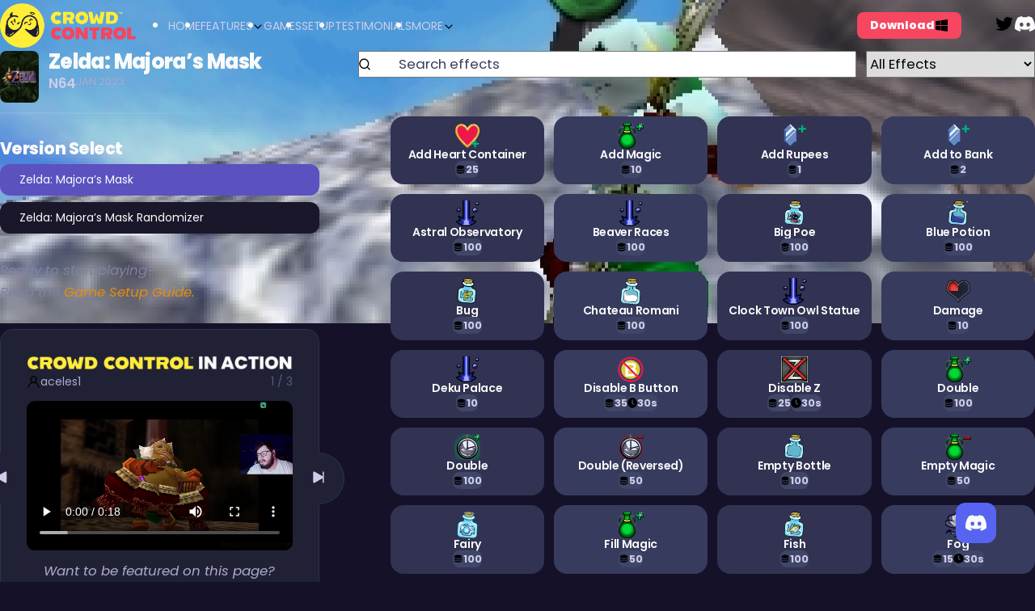

--- FILE ---
content_type: text/html; charset=UTF-8
request_url: https://crowdcontrol.live/game/zelda-majoras-mask/
body_size: 30346
content:
<!DOCTYPE html>
<html lang="en-US">
    <head>
        <meta charset="UTF-8" />
        <meta name="viewport" content="width=device-width, initial-scale=1" />
        <meta name="view-transition" content="same-origin">

        <title>Zelda: Majora’s Mask - Twitch Integration with Crowd Control</title>

<!-- The SEO Framework by Sybre Waaijer -->
<meta name="robots" content="max-snippet:-1,max-image-preview:large,max-video-preview:-1" />
<link rel="canonical" href="https://crowdcontrol.live/game/zelda-majoras-mask/" />
<meta name="theme-color" content="#fced60" />
<meta property="og:type" content="article" />
<meta property="og:locale" content="en_US" />
<meta property="og:site_name" content="Crowd Control" />
<meta property="og:title" content="Zelda: Majora’s Mask - Twitch Integration with Crowd Control" />
<meta property="og:url" content="https://crowdcontrol.live/game/zelda-majoras-mask/" />
<meta property="og:image" content="https://resources.crowdcontrol.live/images/TheLegendOfZeldaMajorasMask/featured.jpg" />
<meta property="article:published_time" content="2024-06-02T12:36:59+00:00" />
<meta property="article:modified_time" content="2024-06-02T12:36:59+00:00" />
<meta name="twitter:card" content="summary_large_image" />
<meta name="twitter:title" content="Zelda: Majora’s Mask - Twitch Integration with Crowd Control" />
<meta name="twitter:image" content="https://resources.crowdcontrol.live/images/TheLegendOfZeldaMajorasMask/featured.jpg" />
<script type="application/ld+json">{"@context":"https://schema.org","@graph":[{"@type":"WebSite","@id":"https://crowdcontrol.live/#/schema/WebSite","url":"https://crowdcontrol.live/","name":"Crowd Control","description":"The Interactive Way","inLanguage":"en-US","potentialAction":{"@type":"SearchAction","target":{"@type":"EntryPoint","urlTemplate":"https://crowdcontrol.live/search/{search_term_string}/"},"query-input":"required name=search_term_string"},"publisher":{"@type":"Organization","@id":"https://crowdcontrol.live/#/schema/Organization","name":"Crowd Control","url":"https://crowdcontrol.live/","logo":{"@type":"ImageObject","url":"https://crowdcontrol.live/wp-content/uploads/2023/01/CrowdControl_Logo_Horizontal-e1718731057638.png","contentUrl":"https://crowdcontrol.live/wp-content/uploads/2023/01/CrowdControl_Logo_Horizontal-e1718731057638.png","width":1142,"height":380,"contentSize":"36029"}}},{"@type":"WebPage","@id":"https://crowdcontrol.live/game/zelda-majoras-mask/","url":"https://crowdcontrol.live/game/zelda-majoras-mask/","name":"Zelda: Majora’s Mask - Twitch Integration with Crowd Control","inLanguage":"en-US","isPartOf":{"@id":"https://crowdcontrol.live/#/schema/WebSite"},"breadcrumb":{"@type":"BreadcrumbList","@id":"https://crowdcontrol.live/#/schema/BreadcrumbList","itemListElement":[{"@type":"ListItem","position":1,"item":"https://crowdcontrol.live/","name":"Crowd Control"},{"@type":"ListItem","position":2,"item":"https://crowdcontrol.live/game/","name":"Zelda: Majora’s Mask - Twitch Integration with Crowd Control"},{"@type":"ListItem","position":3,"name":"Zelda: Majora’s Mask - Twitch Integration with Crowd Control"}]},"potentialAction":{"@type":"ReadAction","target":"https://crowdcontrol.live/game/zelda-majoras-mask/"},"datePublished":"2024-06-02T12:36:59+00:00","dateModified":"2024-06-02T12:36:59+00:00"}]}</script>
<!-- / The SEO Framework by Sybre Waaijer | 11.75ms meta | 0.64ms boot -->

<style id='wp-img-auto-sizes-contain-inline-css' type='text/css'>
img:is([sizes=auto i],[sizes^="auto," i]){contain-intrinsic-size:3000px 1500px}
/*# sourceURL=wp-img-auto-sizes-contain-inline-css */
</style>
<style id='wp-block-library-inline-css' type='text/css'>
:root{--wp-block-synced-color:#7a00df;--wp-block-synced-color--rgb:122,0,223;--wp-bound-block-color:var(--wp-block-synced-color);--wp-editor-canvas-background:#ddd;--wp-admin-theme-color:#007cba;--wp-admin-theme-color--rgb:0,124,186;--wp-admin-theme-color-darker-10:#006ba1;--wp-admin-theme-color-darker-10--rgb:0,107,160.5;--wp-admin-theme-color-darker-20:#005a87;--wp-admin-theme-color-darker-20--rgb:0,90,135;--wp-admin-border-width-focus:2px}@media (min-resolution:192dpi){:root{--wp-admin-border-width-focus:1.5px}}.wp-element-button{cursor:pointer}:root .has-very-light-gray-background-color{background-color:#eee}:root .has-very-dark-gray-background-color{background-color:#313131}:root .has-very-light-gray-color{color:#eee}:root .has-very-dark-gray-color{color:#313131}:root .has-vivid-green-cyan-to-vivid-cyan-blue-gradient-background{background:linear-gradient(135deg,#00d084,#0693e3)}:root .has-purple-crush-gradient-background{background:linear-gradient(135deg,#34e2e4,#4721fb 50%,#ab1dfe)}:root .has-hazy-dawn-gradient-background{background:linear-gradient(135deg,#faaca8,#dad0ec)}:root .has-subdued-olive-gradient-background{background:linear-gradient(135deg,#fafae1,#67a671)}:root .has-atomic-cream-gradient-background{background:linear-gradient(135deg,#fdd79a,#004a59)}:root .has-nightshade-gradient-background{background:linear-gradient(135deg,#330968,#31cdcf)}:root .has-midnight-gradient-background{background:linear-gradient(135deg,#020381,#2874fc)}:root{--wp--preset--font-size--normal:16px;--wp--preset--font-size--huge:42px}.has-regular-font-size{font-size:1em}.has-larger-font-size{font-size:2.625em}.has-normal-font-size{font-size:var(--wp--preset--font-size--normal)}.has-huge-font-size{font-size:var(--wp--preset--font-size--huge)}.has-text-align-center{text-align:center}.has-text-align-left{text-align:left}.has-text-align-right{text-align:right}.has-fit-text{white-space:nowrap!important}#end-resizable-editor-section{display:none}.aligncenter{clear:both}.items-justified-left{justify-content:flex-start}.items-justified-center{justify-content:center}.items-justified-right{justify-content:flex-end}.items-justified-space-between{justify-content:space-between}.screen-reader-text{border:0;clip-path:inset(50%);height:1px;margin:-1px;overflow:hidden;padding:0;position:absolute;width:1px;word-wrap:normal!important}.screen-reader-text:focus{background-color:#ddd;clip-path:none;color:#444;display:block;font-size:1em;height:auto;left:5px;line-height:normal;padding:15px 23px 14px;text-decoration:none;top:5px;width:auto;z-index:100000}html :where(.has-border-color){border-style:solid}html :where([style*=border-top-color]){border-top-style:solid}html :where([style*=border-right-color]){border-right-style:solid}html :where([style*=border-bottom-color]){border-bottom-style:solid}html :where([style*=border-left-color]){border-left-style:solid}html :where([style*=border-width]){border-style:solid}html :where([style*=border-top-width]){border-top-style:solid}html :where([style*=border-right-width]){border-right-style:solid}html :where([style*=border-bottom-width]){border-bottom-style:solid}html :where([style*=border-left-width]){border-left-style:solid}html :where(img[class*=wp-image-]){height:auto;max-width:100%}:where(figure){margin:0 0 1em}html :where(.is-position-sticky){--wp-admin--admin-bar--position-offset:var(--wp-admin--admin-bar--height,0px)}@media screen and (max-width:600px){html :where(.is-position-sticky){--wp-admin--admin-bar--position-offset:0px}}

/*# sourceURL=wp-block-library-inline-css */
</style><style id='wp-block-group-inline-css' type='text/css'>
.wp-block-group{box-sizing:border-box}:where(.wp-block-group.wp-block-group-is-layout-constrained){position:relative}
/*# sourceURL=https://crowdcontrol.live/wp-includes/blocks/group/style.min.css */
</style>
<style id='wp-block-paragraph-inline-css' type='text/css'>
.is-small-text{font-size:.875em}.is-regular-text{font-size:1em}.is-large-text{font-size:2.25em}.is-larger-text{font-size:3em}.has-drop-cap:not(:focus):first-letter{float:left;font-size:8.4em;font-style:normal;font-weight:100;line-height:.68;margin:.05em .1em 0 0;text-transform:uppercase}body.rtl .has-drop-cap:not(:focus):first-letter{float:none;margin-left:.1em}p.has-drop-cap.has-background{overflow:hidden}:root :where(p.has-background){padding:1.25em 2.375em}:where(p.has-text-color:not(.has-link-color)) a{color:inherit}p.has-text-align-left[style*="writing-mode:vertical-lr"],p.has-text-align-right[style*="writing-mode:vertical-rl"]{rotate:180deg}
/*# sourceURL=https://crowdcontrol.live/wp-includes/blocks/paragraph/style.min.css */
</style>
<style id='cc-button-style-inline-css' type='text/css'>


/*# sourceURL=https://crowdcontrol.live/wp-content/themes/crowd-control/blocks/build/button/style-index.css */
</style>
<style id='cc-grid-item-style-inline-css' type='text/css'>


/*# sourceURL=https://crowdcontrol.live/wp-content/themes/crowd-control/blocks/build/grid-item/style-index.css */
</style>
<style id='cc-grid-style-inline-css' type='text/css'>


/*# sourceURL=https://crowdcontrol.live/wp-content/themes/crowd-control/blocks/build/grid/style-index.css */
</style>
<style id='cc-section-style-inline-css' type='text/css'>
.wp-block-cc-section.has-background-image{background-position:50%;background-size:cover}.wp-block-cc-section.has-collapsed-bottom-space .section__content{-webkit-padding-after:0;padding-block-end:0}

/*# sourceURL=https://crowdcontrol.live/wp-content/themes/crowd-control/blocks/build/section/style-index.css */
</style>
<style id='global-styles-inline-css' type='text/css'>
:root{--wp--preset--aspect-ratio--square: 1;--wp--preset--aspect-ratio--4-3: 4/3;--wp--preset--aspect-ratio--3-4: 3/4;--wp--preset--aspect-ratio--3-2: 3/2;--wp--preset--aspect-ratio--2-3: 2/3;--wp--preset--aspect-ratio--16-9: 16/9;--wp--preset--aspect-ratio--9-16: 9/16;--wp--preset--color--black: #000000;--wp--preset--color--cyan-bluish-gray: #abb8c3;--wp--preset--color--white: #ffffff;--wp--preset--color--pale-pink: #f78da7;--wp--preset--color--vivid-red: #cf2e2e;--wp--preset--color--luminous-vivid-orange: #ff6900;--wp--preset--color--luminous-vivid-amber: #fcb900;--wp--preset--color--light-green-cyan: #7bdcb5;--wp--preset--color--vivid-green-cyan: #00d084;--wp--preset--color--pale-cyan-blue: #8ed1fc;--wp--preset--color--vivid-cyan-blue: #0693e3;--wp--preset--color--vivid-purple: #9b51e0;--wp--preset--color--white-100: #FAFAFA;--wp--preset--color--white-200: #CDCDE9;--wp--preset--color--white-300: #AAAACD;--wp--preset--color--white-400: #8181A5;--wp--preset--color--yellow-100: #F9F3B4;--wp--preset--color--yellow-200: #FFEC3B;--wp--preset--color--yellow-300: #E48D0A;--wp--preset--color--yellow-400: #CE6B0F;--wp--preset--color--red-100: #F98C9C;--wp--preset--color--red-200: #F74660;--wp--preset--color--red-300: #C31841;--wp--preset--color--red-400: #890836;--wp--preset--color--blue-100: #8598FF;--wp--preset--color--blue-200: #5A5AF2;--wp--preset--color--blue-300: #4746B8;--wp--preset--color--blue-400: #333199;--wp--preset--color--teal-100: #AFF1D2;--wp--preset--color--teal-200: #1EE2BD;--wp--preset--color--teal-300: #049572;--wp--preset--color--teal-400: #0A5946;--wp--preset--color--royal-100: #5B52C0;--wp--preset--color--royal-200: #332772;--wp--preset--color--royal-300: #1A143A;--wp--preset--color--royal-400: #151129;--wp--preset--color--slate-100: #535B80;--wp--preset--color--slate-200: #404668;--wp--preset--color--slate-300: #373C5E;--wp--preset--color--slate-400: #323353;--wp--preset--color--slate-500: #2D304D;--wp--preset--color--slate-600: #282943;--wp--preset--color--slate-700: #212136;--wp--preset--color--slate-800: #1A172A;--wp--preset--color--ash-100: #222022;--wp--preset--color--ash-200: #1D1B1D;--wp--preset--color--ash-300: #161315;--wp--preset--color--ash-400: #161315;--wp--preset--color--twitch: #9146ff;--wp--preset--color--discord: #5865f2;--wp--preset--color--youtube: #ff0000;--wp--preset--color--tiktok: #79dfeb;--wp--preset--color--twitter: #1da1f2;--wp--preset--color--instagram: #e1306c;--wp--preset--gradient--vivid-cyan-blue-to-vivid-purple: linear-gradient(135deg,rgb(6,147,227) 0%,rgb(155,81,224) 100%);--wp--preset--gradient--light-green-cyan-to-vivid-green-cyan: linear-gradient(135deg,rgb(122,220,180) 0%,rgb(0,208,130) 100%);--wp--preset--gradient--luminous-vivid-amber-to-luminous-vivid-orange: linear-gradient(135deg,rgb(252,185,0) 0%,rgb(255,105,0) 100%);--wp--preset--gradient--luminous-vivid-orange-to-vivid-red: linear-gradient(135deg,rgb(255,105,0) 0%,rgb(207,46,46) 100%);--wp--preset--gradient--very-light-gray-to-cyan-bluish-gray: linear-gradient(135deg,rgb(238,238,238) 0%,rgb(169,184,195) 100%);--wp--preset--gradient--cool-to-warm-spectrum: linear-gradient(135deg,rgb(74,234,220) 0%,rgb(151,120,209) 20%,rgb(207,42,186) 40%,rgb(238,44,130) 60%,rgb(251,105,98) 80%,rgb(254,248,76) 100%);--wp--preset--gradient--blush-light-purple: linear-gradient(135deg,rgb(255,206,236) 0%,rgb(152,150,240) 100%);--wp--preset--gradient--blush-bordeaux: linear-gradient(135deg,rgb(254,205,165) 0%,rgb(254,45,45) 50%,rgb(107,0,62) 100%);--wp--preset--gradient--luminous-dusk: linear-gradient(135deg,rgb(255,203,112) 0%,rgb(199,81,192) 50%,rgb(65,88,208) 100%);--wp--preset--gradient--pale-ocean: linear-gradient(135deg,rgb(255,245,203) 0%,rgb(182,227,212) 50%,rgb(51,167,181) 100%);--wp--preset--gradient--electric-grass: linear-gradient(135deg,rgb(202,248,128) 0%,rgb(113,206,126) 100%);--wp--preset--gradient--midnight: linear-gradient(135deg,rgb(2,3,129) 0%,rgb(40,116,252) 100%);--wp--preset--gradient--yellow-to-red: linear-gradient(to bottom right, var(--wp--preset--color--yellow-200), var(--wp--preset--color--red-200));--wp--preset--gradient--slate-to-royal: linear-gradient(to bottom right, var(--wp--preset--color--slate-200) 0%, var(--wp--preset--color--royal-300) 50%, var(--wp--preset--color--royal-400) 100%);--wp--preset--gradient--hero: linear-gradient(to right, var(--wp--preset--color--slate-800), rgba(26, 23, 42, .8));--wp--preset--gradient--cta: linear-gradient(to right, var(--wp--preset--color--royal-400), rgba(51, 49, 153, .7));--wp--preset--gradient--glow: radial-gradient(circle, var(--wp--preset--color--royal-200) 0%, transparent 40%);--wp--preset--font-size--small: 13px;--wp--preset--font-size--medium: 20px;--wp--preset--font-size--large: 36px;--wp--preset--font-size--x-large: 42px;--wp--preset--font-size--xs: clamp(0.65rem, 0.5893rem + 0.2589vw, 0.9rem);--wp--preset--font-size--sm: clamp(0.7rem, 0.6272rem + 0.3107vw, 1rem);--wp--preset--font-size--base: clamp(0.75rem, 0.6286rem + 0.5178vw, 1.25rem);--wp--preset--font-size--lg: clamp(0.83rem, 0.6431rem + 0.7974vw, 1.6rem);--wp--preset--font-size--xl: clamp(1rem, 0.7573rem + 1.0356vw, 2rem);--wp--preset--font-size--2-xl: clamp(1.2rem, 0.8602rem + 1.4498vw, 2.6rem);--wp--preset--font-size--3-xl: clamp(1.35rem, 0.9252rem + 1.8123vw, 3.1rem);--wp--preset--font-size--4-xl: clamp(1.5rem, 0.9417rem + 2.3819vw, 3.8rem);--wp--preset--font-size--5-xl: clamp(2rem, 1.4053rem + 2.5372vw, 4.45rem);--wp--preset--font-family--base: Poppins, -apple-system, BlinkMacSystemFont, Segoe UI, Roboto, Helvetica, Arial, sans-serif, Apple Color Emoji, Segoe UI Emoji, Segoe UI Symbol;--wp--preset--font-family--alt: Alfarn Ultimate, -apple-system, BlinkMacSystemFont, Segoe UI, Roboto, Helvetica, Arial, sans-serif, Apple Color Emoji, Segoe UI Emoji, Segoe UI Symbol;--wp--preset--font-family--mono: monospace;--wp--preset--spacing--20: 0.44rem;--wp--preset--spacing--30: 0.67rem;--wp--preset--spacing--40: 1rem;--wp--preset--spacing--50: 1.5rem;--wp--preset--spacing--60: 2.25rem;--wp--preset--spacing--70: 3.38rem;--wp--preset--spacing--80: 5.06rem;--wp--preset--spacing--xs: var(--space-xs);--wp--preset--spacing--sm: var(--space-sm);--wp--preset--spacing--md: var(--space-md);--wp--preset--spacing--lg: var(--space-lg);--wp--preset--spacing--xl: var(--space-xl);--wp--preset--spacing--content: var(--space-content);--wp--preset--shadow--natural: 6px 6px 9px rgba(0, 0, 0, 0.2);--wp--preset--shadow--deep: 12px 12px 50px rgba(0, 0, 0, 0.4);--wp--preset--shadow--sharp: 6px 6px 0px rgba(0, 0, 0, 0.2);--wp--preset--shadow--outlined: 6px 6px 0px -3px rgb(255, 255, 255), 6px 6px rgb(0, 0, 0);--wp--preset--shadow--crisp: 6px 6px 0px rgb(0, 0, 0);--wp--custom--color--background: var(--wp--preset--color--royal-400);--wp--custom--color--foreground: var(--wp--preset--color--white);--wp--custom--color--link: var(--wp--preset--color--yellow-200);--wp--custom--spacing--1: 0.25rem;--wp--custom--spacing--2: 0.5rem;--wp--custom--spacing--3: 0.75rem;--wp--custom--spacing--4: 1rem;--wp--custom--spacing--5: 1.5rem;--wp--custom--spacing--6: 2rem;--wp--custom--spacing--7: 3.5rem;--wp--custom--spacing--8: 6rem;--wp--custom--spacing--9: 8rem;--wp--custom--spacing--10: 12.5rem;}:root { --wp--style--global--content-size: 820px;--wp--style--global--wide-size: 1140px; }:where(body) { margin: 0; }.wp-site-blocks > .alignleft { float: left; margin-right: 2em; }.wp-site-blocks > .alignright { float: right; margin-left: 2em; }.wp-site-blocks > .aligncenter { justify-content: center; margin-left: auto; margin-right: auto; }:where(.wp-site-blocks) > * { margin-block-start: 24px; margin-block-end: 0; }:where(.wp-site-blocks) > :first-child { margin-block-start: 0; }:where(.wp-site-blocks) > :last-child { margin-block-end: 0; }:root { --wp--style--block-gap: 24px; }:root :where(.is-layout-flow) > :first-child{margin-block-start: 0;}:root :where(.is-layout-flow) > :last-child{margin-block-end: 0;}:root :where(.is-layout-flow) > *{margin-block-start: 24px;margin-block-end: 0;}:root :where(.is-layout-constrained) > :first-child{margin-block-start: 0;}:root :where(.is-layout-constrained) > :last-child{margin-block-end: 0;}:root :where(.is-layout-constrained) > *{margin-block-start: 24px;margin-block-end: 0;}:root :where(.is-layout-flex){gap: 24px;}:root :where(.is-layout-grid){gap: 24px;}.is-layout-flow > .alignleft{float: left;margin-inline-start: 0;margin-inline-end: 2em;}.is-layout-flow > .alignright{float: right;margin-inline-start: 2em;margin-inline-end: 0;}.is-layout-flow > .aligncenter{margin-left: auto !important;margin-right: auto !important;}.is-layout-constrained > .alignleft{float: left;margin-inline-start: 0;margin-inline-end: 2em;}.is-layout-constrained > .alignright{float: right;margin-inline-start: 2em;margin-inline-end: 0;}.is-layout-constrained > .aligncenter{margin-left: auto !important;margin-right: auto !important;}.is-layout-constrained > :where(:not(.alignleft):not(.alignright):not(.alignfull)){max-width: var(--wp--style--global--content-size);margin-left: auto !important;margin-right: auto !important;}.is-layout-constrained > .alignwide{max-width: var(--wp--style--global--wide-size);}body .is-layout-flex{display: flex;}.is-layout-flex{flex-wrap: wrap;align-items: center;}.is-layout-flex > :is(*, div){margin: 0;}body .is-layout-grid{display: grid;}.is-layout-grid > :is(*, div){margin: 0;}body{padding-top: 0px;padding-right: 0px;padding-bottom: 0px;padding-left: 0px;}a:where(:not(.wp-element-button)){text-decoration: underline;}:root :where(.wp-element-button, .wp-block-button__link){background-color: #32373c;border-width: 0;color: #fff;font-family: inherit;font-size: inherit;font-style: inherit;font-weight: inherit;letter-spacing: inherit;line-height: inherit;padding-top: calc(0.667em + 2px);padding-right: calc(1.333em + 2px);padding-bottom: calc(0.667em + 2px);padding-left: calc(1.333em + 2px);text-decoration: none;text-transform: inherit;}.has-black-color{color: var(--wp--preset--color--black) !important;}.has-cyan-bluish-gray-color{color: var(--wp--preset--color--cyan-bluish-gray) !important;}.has-white-color{color: var(--wp--preset--color--white) !important;}.has-pale-pink-color{color: var(--wp--preset--color--pale-pink) !important;}.has-vivid-red-color{color: var(--wp--preset--color--vivid-red) !important;}.has-luminous-vivid-orange-color{color: var(--wp--preset--color--luminous-vivid-orange) !important;}.has-luminous-vivid-amber-color{color: var(--wp--preset--color--luminous-vivid-amber) !important;}.has-light-green-cyan-color{color: var(--wp--preset--color--light-green-cyan) !important;}.has-vivid-green-cyan-color{color: var(--wp--preset--color--vivid-green-cyan) !important;}.has-pale-cyan-blue-color{color: var(--wp--preset--color--pale-cyan-blue) !important;}.has-vivid-cyan-blue-color{color: var(--wp--preset--color--vivid-cyan-blue) !important;}.has-vivid-purple-color{color: var(--wp--preset--color--vivid-purple) !important;}.has-white-100-color{color: var(--wp--preset--color--white-100) !important;}.has-white-200-color{color: var(--wp--preset--color--white-200) !important;}.has-white-300-color{color: var(--wp--preset--color--white-300) !important;}.has-white-400-color{color: var(--wp--preset--color--white-400) !important;}.has-yellow-100-color{color: var(--wp--preset--color--yellow-100) !important;}.has-yellow-200-color{color: var(--wp--preset--color--yellow-200) !important;}.has-yellow-300-color{color: var(--wp--preset--color--yellow-300) !important;}.has-yellow-400-color{color: var(--wp--preset--color--yellow-400) !important;}.has-red-100-color{color: var(--wp--preset--color--red-100) !important;}.has-red-200-color{color: var(--wp--preset--color--red-200) !important;}.has-red-300-color{color: var(--wp--preset--color--red-300) !important;}.has-red-400-color{color: var(--wp--preset--color--red-400) !important;}.has-blue-100-color{color: var(--wp--preset--color--blue-100) !important;}.has-blue-200-color{color: var(--wp--preset--color--blue-200) !important;}.has-blue-300-color{color: var(--wp--preset--color--blue-300) !important;}.has-blue-400-color{color: var(--wp--preset--color--blue-400) !important;}.has-teal-100-color{color: var(--wp--preset--color--teal-100) !important;}.has-teal-200-color{color: var(--wp--preset--color--teal-200) !important;}.has-teal-300-color{color: var(--wp--preset--color--teal-300) !important;}.has-teal-400-color{color: var(--wp--preset--color--teal-400) !important;}.has-royal-100-color{color: var(--wp--preset--color--royal-100) !important;}.has-royal-200-color{color: var(--wp--preset--color--royal-200) !important;}.has-royal-300-color{color: var(--wp--preset--color--royal-300) !important;}.has-royal-400-color{color: var(--wp--preset--color--royal-400) !important;}.has-slate-100-color{color: var(--wp--preset--color--slate-100) !important;}.has-slate-200-color{color: var(--wp--preset--color--slate-200) !important;}.has-slate-300-color{color: var(--wp--preset--color--slate-300) !important;}.has-slate-400-color{color: var(--wp--preset--color--slate-400) !important;}.has-slate-500-color{color: var(--wp--preset--color--slate-500) !important;}.has-slate-600-color{color: var(--wp--preset--color--slate-600) !important;}.has-slate-700-color{color: var(--wp--preset--color--slate-700) !important;}.has-slate-800-color{color: var(--wp--preset--color--slate-800) !important;}.has-ash-100-color{color: var(--wp--preset--color--ash-100) !important;}.has-ash-200-color{color: var(--wp--preset--color--ash-200) !important;}.has-ash-300-color{color: var(--wp--preset--color--ash-300) !important;}.has-ash-400-color{color: var(--wp--preset--color--ash-400) !important;}.has-twitch-color{color: var(--wp--preset--color--twitch) !important;}.has-discord-color{color: var(--wp--preset--color--discord) !important;}.has-youtube-color{color: var(--wp--preset--color--youtube) !important;}.has-tiktok-color{color: var(--wp--preset--color--tiktok) !important;}.has-twitter-color{color: var(--wp--preset--color--twitter) !important;}.has-instagram-color{color: var(--wp--preset--color--instagram) !important;}.has-black-background-color{background-color: var(--wp--preset--color--black) !important;}.has-cyan-bluish-gray-background-color{background-color: var(--wp--preset--color--cyan-bluish-gray) !important;}.has-white-background-color{background-color: var(--wp--preset--color--white) !important;}.has-pale-pink-background-color{background-color: var(--wp--preset--color--pale-pink) !important;}.has-vivid-red-background-color{background-color: var(--wp--preset--color--vivid-red) !important;}.has-luminous-vivid-orange-background-color{background-color: var(--wp--preset--color--luminous-vivid-orange) !important;}.has-luminous-vivid-amber-background-color{background-color: var(--wp--preset--color--luminous-vivid-amber) !important;}.has-light-green-cyan-background-color{background-color: var(--wp--preset--color--light-green-cyan) !important;}.has-vivid-green-cyan-background-color{background-color: var(--wp--preset--color--vivid-green-cyan) !important;}.has-pale-cyan-blue-background-color{background-color: var(--wp--preset--color--pale-cyan-blue) !important;}.has-vivid-cyan-blue-background-color{background-color: var(--wp--preset--color--vivid-cyan-blue) !important;}.has-vivid-purple-background-color{background-color: var(--wp--preset--color--vivid-purple) !important;}.has-white-100-background-color{background-color: var(--wp--preset--color--white-100) !important;}.has-white-200-background-color{background-color: var(--wp--preset--color--white-200) !important;}.has-white-300-background-color{background-color: var(--wp--preset--color--white-300) !important;}.has-white-400-background-color{background-color: var(--wp--preset--color--white-400) !important;}.has-yellow-100-background-color{background-color: var(--wp--preset--color--yellow-100) !important;}.has-yellow-200-background-color{background-color: var(--wp--preset--color--yellow-200) !important;}.has-yellow-300-background-color{background-color: var(--wp--preset--color--yellow-300) !important;}.has-yellow-400-background-color{background-color: var(--wp--preset--color--yellow-400) !important;}.has-red-100-background-color{background-color: var(--wp--preset--color--red-100) !important;}.has-red-200-background-color{background-color: var(--wp--preset--color--red-200) !important;}.has-red-300-background-color{background-color: var(--wp--preset--color--red-300) !important;}.has-red-400-background-color{background-color: var(--wp--preset--color--red-400) !important;}.has-blue-100-background-color{background-color: var(--wp--preset--color--blue-100) !important;}.has-blue-200-background-color{background-color: var(--wp--preset--color--blue-200) !important;}.has-blue-300-background-color{background-color: var(--wp--preset--color--blue-300) !important;}.has-blue-400-background-color{background-color: var(--wp--preset--color--blue-400) !important;}.has-teal-100-background-color{background-color: var(--wp--preset--color--teal-100) !important;}.has-teal-200-background-color{background-color: var(--wp--preset--color--teal-200) !important;}.has-teal-300-background-color{background-color: var(--wp--preset--color--teal-300) !important;}.has-teal-400-background-color{background-color: var(--wp--preset--color--teal-400) !important;}.has-royal-100-background-color{background-color: var(--wp--preset--color--royal-100) !important;}.has-royal-200-background-color{background-color: var(--wp--preset--color--royal-200) !important;}.has-royal-300-background-color{background-color: var(--wp--preset--color--royal-300) !important;}.has-royal-400-background-color{background-color: var(--wp--preset--color--royal-400) !important;}.has-slate-100-background-color{background-color: var(--wp--preset--color--slate-100) !important;}.has-slate-200-background-color{background-color: var(--wp--preset--color--slate-200) !important;}.has-slate-300-background-color{background-color: var(--wp--preset--color--slate-300) !important;}.has-slate-400-background-color{background-color: var(--wp--preset--color--slate-400) !important;}.has-slate-500-background-color{background-color: var(--wp--preset--color--slate-500) !important;}.has-slate-600-background-color{background-color: var(--wp--preset--color--slate-600) !important;}.has-slate-700-background-color{background-color: var(--wp--preset--color--slate-700) !important;}.has-slate-800-background-color{background-color: var(--wp--preset--color--slate-800) !important;}.has-ash-100-background-color{background-color: var(--wp--preset--color--ash-100) !important;}.has-ash-200-background-color{background-color: var(--wp--preset--color--ash-200) !important;}.has-ash-300-background-color{background-color: var(--wp--preset--color--ash-300) !important;}.has-ash-400-background-color{background-color: var(--wp--preset--color--ash-400) !important;}.has-twitch-background-color{background-color: var(--wp--preset--color--twitch) !important;}.has-discord-background-color{background-color: var(--wp--preset--color--discord) !important;}.has-youtube-background-color{background-color: var(--wp--preset--color--youtube) !important;}.has-tiktok-background-color{background-color: var(--wp--preset--color--tiktok) !important;}.has-twitter-background-color{background-color: var(--wp--preset--color--twitter) !important;}.has-instagram-background-color{background-color: var(--wp--preset--color--instagram) !important;}.has-black-border-color{border-color: var(--wp--preset--color--black) !important;}.has-cyan-bluish-gray-border-color{border-color: var(--wp--preset--color--cyan-bluish-gray) !important;}.has-white-border-color{border-color: var(--wp--preset--color--white) !important;}.has-pale-pink-border-color{border-color: var(--wp--preset--color--pale-pink) !important;}.has-vivid-red-border-color{border-color: var(--wp--preset--color--vivid-red) !important;}.has-luminous-vivid-orange-border-color{border-color: var(--wp--preset--color--luminous-vivid-orange) !important;}.has-luminous-vivid-amber-border-color{border-color: var(--wp--preset--color--luminous-vivid-amber) !important;}.has-light-green-cyan-border-color{border-color: var(--wp--preset--color--light-green-cyan) !important;}.has-vivid-green-cyan-border-color{border-color: var(--wp--preset--color--vivid-green-cyan) !important;}.has-pale-cyan-blue-border-color{border-color: var(--wp--preset--color--pale-cyan-blue) !important;}.has-vivid-cyan-blue-border-color{border-color: var(--wp--preset--color--vivid-cyan-blue) !important;}.has-vivid-purple-border-color{border-color: var(--wp--preset--color--vivid-purple) !important;}.has-white-100-border-color{border-color: var(--wp--preset--color--white-100) !important;}.has-white-200-border-color{border-color: var(--wp--preset--color--white-200) !important;}.has-white-300-border-color{border-color: var(--wp--preset--color--white-300) !important;}.has-white-400-border-color{border-color: var(--wp--preset--color--white-400) !important;}.has-yellow-100-border-color{border-color: var(--wp--preset--color--yellow-100) !important;}.has-yellow-200-border-color{border-color: var(--wp--preset--color--yellow-200) !important;}.has-yellow-300-border-color{border-color: var(--wp--preset--color--yellow-300) !important;}.has-yellow-400-border-color{border-color: var(--wp--preset--color--yellow-400) !important;}.has-red-100-border-color{border-color: var(--wp--preset--color--red-100) !important;}.has-red-200-border-color{border-color: var(--wp--preset--color--red-200) !important;}.has-red-300-border-color{border-color: var(--wp--preset--color--red-300) !important;}.has-red-400-border-color{border-color: var(--wp--preset--color--red-400) !important;}.has-blue-100-border-color{border-color: var(--wp--preset--color--blue-100) !important;}.has-blue-200-border-color{border-color: var(--wp--preset--color--blue-200) !important;}.has-blue-300-border-color{border-color: var(--wp--preset--color--blue-300) !important;}.has-blue-400-border-color{border-color: var(--wp--preset--color--blue-400) !important;}.has-teal-100-border-color{border-color: var(--wp--preset--color--teal-100) !important;}.has-teal-200-border-color{border-color: var(--wp--preset--color--teal-200) !important;}.has-teal-300-border-color{border-color: var(--wp--preset--color--teal-300) !important;}.has-teal-400-border-color{border-color: var(--wp--preset--color--teal-400) !important;}.has-royal-100-border-color{border-color: var(--wp--preset--color--royal-100) !important;}.has-royal-200-border-color{border-color: var(--wp--preset--color--royal-200) !important;}.has-royal-300-border-color{border-color: var(--wp--preset--color--royal-300) !important;}.has-royal-400-border-color{border-color: var(--wp--preset--color--royal-400) !important;}.has-slate-100-border-color{border-color: var(--wp--preset--color--slate-100) !important;}.has-slate-200-border-color{border-color: var(--wp--preset--color--slate-200) !important;}.has-slate-300-border-color{border-color: var(--wp--preset--color--slate-300) !important;}.has-slate-400-border-color{border-color: var(--wp--preset--color--slate-400) !important;}.has-slate-500-border-color{border-color: var(--wp--preset--color--slate-500) !important;}.has-slate-600-border-color{border-color: var(--wp--preset--color--slate-600) !important;}.has-slate-700-border-color{border-color: var(--wp--preset--color--slate-700) !important;}.has-slate-800-border-color{border-color: var(--wp--preset--color--slate-800) !important;}.has-ash-100-border-color{border-color: var(--wp--preset--color--ash-100) !important;}.has-ash-200-border-color{border-color: var(--wp--preset--color--ash-200) !important;}.has-ash-300-border-color{border-color: var(--wp--preset--color--ash-300) !important;}.has-ash-400-border-color{border-color: var(--wp--preset--color--ash-400) !important;}.has-twitch-border-color{border-color: var(--wp--preset--color--twitch) !important;}.has-discord-border-color{border-color: var(--wp--preset--color--discord) !important;}.has-youtube-border-color{border-color: var(--wp--preset--color--youtube) !important;}.has-tiktok-border-color{border-color: var(--wp--preset--color--tiktok) !important;}.has-twitter-border-color{border-color: var(--wp--preset--color--twitter) !important;}.has-instagram-border-color{border-color: var(--wp--preset--color--instagram) !important;}.has-vivid-cyan-blue-to-vivid-purple-gradient-background{background: var(--wp--preset--gradient--vivid-cyan-blue-to-vivid-purple) !important;}.has-light-green-cyan-to-vivid-green-cyan-gradient-background{background: var(--wp--preset--gradient--light-green-cyan-to-vivid-green-cyan) !important;}.has-luminous-vivid-amber-to-luminous-vivid-orange-gradient-background{background: var(--wp--preset--gradient--luminous-vivid-amber-to-luminous-vivid-orange) !important;}.has-luminous-vivid-orange-to-vivid-red-gradient-background{background: var(--wp--preset--gradient--luminous-vivid-orange-to-vivid-red) !important;}.has-very-light-gray-to-cyan-bluish-gray-gradient-background{background: var(--wp--preset--gradient--very-light-gray-to-cyan-bluish-gray) !important;}.has-cool-to-warm-spectrum-gradient-background{background: var(--wp--preset--gradient--cool-to-warm-spectrum) !important;}.has-blush-light-purple-gradient-background{background: var(--wp--preset--gradient--blush-light-purple) !important;}.has-blush-bordeaux-gradient-background{background: var(--wp--preset--gradient--blush-bordeaux) !important;}.has-luminous-dusk-gradient-background{background: var(--wp--preset--gradient--luminous-dusk) !important;}.has-pale-ocean-gradient-background{background: var(--wp--preset--gradient--pale-ocean) !important;}.has-electric-grass-gradient-background{background: var(--wp--preset--gradient--electric-grass) !important;}.has-midnight-gradient-background{background: var(--wp--preset--gradient--midnight) !important;}.has-yellow-to-red-gradient-background{background: var(--wp--preset--gradient--yellow-to-red) !important;}.has-slate-to-royal-gradient-background{background: var(--wp--preset--gradient--slate-to-royal) !important;}.has-hero-gradient-background{background: var(--wp--preset--gradient--hero) !important;}.has-cta-gradient-background{background: var(--wp--preset--gradient--cta) !important;}.has-glow-gradient-background{background: var(--wp--preset--gradient--glow) !important;}.has-small-font-size{font-size: var(--wp--preset--font-size--small) !important;}.has-medium-font-size{font-size: var(--wp--preset--font-size--medium) !important;}.has-large-font-size{font-size: var(--wp--preset--font-size--large) !important;}.has-x-large-font-size{font-size: var(--wp--preset--font-size--x-large) !important;}.has-xs-font-size{font-size: var(--wp--preset--font-size--xs) !important;}.has-sm-font-size{font-size: var(--wp--preset--font-size--sm) !important;}.has-base-font-size{font-size: var(--wp--preset--font-size--base) !important;}.has-lg-font-size{font-size: var(--wp--preset--font-size--lg) !important;}.has-xl-font-size{font-size: var(--wp--preset--font-size--xl) !important;}.has-2-xl-font-size{font-size: var(--wp--preset--font-size--2-xl) !important;}.has-3-xl-font-size{font-size: var(--wp--preset--font-size--3-xl) !important;}.has-4-xl-font-size{font-size: var(--wp--preset--font-size--4-xl) !important;}.has-5-xl-font-size{font-size: var(--wp--preset--font-size--5-xl) !important;}.has-base-font-family{font-family: var(--wp--preset--font-family--base) !important;}.has-alt-font-family{font-family: var(--wp--preset--font-family--alt) !important;}.has-mono-font-family{font-family: var(--wp--preset--font-family--mono) !important;}
/*# sourceURL=global-styles-inline-css */
</style>
<style id='core-block-supports-inline-css' type='text/css'>
.wp-container-core-group-is-layout-5f9c55c1 > *{margin-block-start:0;margin-block-end:0;}.wp-container-core-group-is-layout-5f9c55c1 > * + *{margin-block-start:var(--wp--preset--spacing--md);margin-block-end:0;}.wp-container-core-group-is-layout-2a0d97ef{gap:var(--wp--preset--spacing--sm);}.wp-container-core-group-is-layout-55051632 > *{margin-block-start:0;margin-block-end:0;}.wp-container-core-group-is-layout-55051632 > * + *{margin-block-start:var(--wp--preset--spacing--md);margin-block-end:0;}.wp-elements-fa3479af4651b7f5accdf854daab4a81 a:where(:not(.wp-element-button)){color:var(--wp--preset--color--yellow-100);}.wp-elements-9361c7faf769dd59ed5f8b7defb51961 a:where(:not(.wp-element-button)){color:var(--wp--preset--color--white-200);}.wp-container-core-group-is-layout-ff5c9312{flex-wrap:nowrap;gap:var(--wp--preset--spacing--sm);justify-content:center;}.wp-container-core-group-is-layout-ffdd2aa8 > .alignfull{margin-right:calc(0px * -1);margin-left:calc(0px * -1);}.wp-container-core-group-is-layout-ffdd2aa8 > *{margin-block-start:0;margin-block-end:0;}.wp-container-core-group-is-layout-ffdd2aa8 > * + *{margin-block-start:var(--wp--preset--spacing--md);margin-block-end:0;}.wp-elements-7db2fa4372afb846d868b8aa40998592 a:where(:not(.wp-element-button)){color:var(--wp--preset--color--red-100);}.wp-elements-35552c226f48612d93b57d806562a643 a:where(:not(.wp-element-button)){color:var(--wp--preset--color--white-200);}.wp-container-core-group-is-layout-d6650b5e{flex-wrap:nowrap;gap:var(--wp--preset--spacing--sm);justify-content:center;}.wp-container-core-group-is-layout-4017b965 > *{margin-block-start:0;margin-block-end:0;}.wp-container-core-group-is-layout-4017b965 > * + *{margin-block-start:var(--wp--preset--spacing--md);margin-block-end:0;}.wp-elements-d06621023fb3d6cb2e8a3171a983d6f2 a:where(:not(.wp-element-button)){color:var(--wp--preset--color--blue-100);}.wp-elements-3a1224ec2c8f790628b2ef3a5d9f749d a:where(:not(.wp-element-button)){color:var(--wp--preset--color--white-200);}.wp-container-core-group-is-layout-09863917{flex-wrap:nowrap;justify-content:center;}.wp-container-core-group-is-layout-ac0da688 > *{margin-block-start:0;margin-block-end:0;}.wp-container-core-group-is-layout-ac0da688 > * + *{margin-block-start:var(--wp--preset--spacing--md);margin-block-end:0;}
/*# sourceURL=core-block-supports-inline-css */
</style>

<link rel='stylesheet' id='global-css' href='https://crowdcontrol.live/wp-content/themes/crowd-control/dist/css/style.css?ver=1761502567' type='text/css' media='all' />
<style id='block-visibility-screen-size-styles-inline-css' type='text/css'>
/* Extra large screens (large desktops, 1140px and up) */
@media ( min-width: 1140px ) {
	.block-visibility-hide-extra-large-screen {
		display: none !important;
	}
}

/* Large screens (desktops, between 960px and 1140px) */
@media ( min-width: 960px ) and (max-width: 1139.98px ) {
	.block-visibility-hide-large-screen {
		display: none !important;
	}
}

/* Medium screens (tablets, between 820px and 960px) */
@media ( min-width: 820px ) and ( max-width: 959.98px ) {
.block-visibility-hide-medium-screen {
	display: none !important;
}
}

/* Small screens (landscape mobile devices, between 460px and 820px) */
@media ( min-width: 460px ) and ( max-width: 819.98px ) {
	.block-visibility-hide-small-screen {
		display: none !important;
	}
}

/* Extra small screens (portrait mobile devices, less than 460px) */
@media ( max-width: 459.98px ) {
	.block-visibility-hide-extra-small-screen {
		display: none !important;
	}
}
/*# sourceURL=block-visibility-screen-size-styles-inline-css */
</style>
<!-- Stream WordPress user activity plugin v4.1.1 -->
<meta name="description" content="Ready to let your chat transform Link or cause chaos? Crowd Control is free to download and can be used anywhere you stream: Twitch, YouTube and beyond! " />
            <!-- Page Background -->
            <style>body { --global-setting-page-background: url("https://crowdcontrol.live/wp-content/uploads/2023/07/Banner-2.png") }</style>
        <script>window.currentGame = JSON.parse(`{"id":"TheLegendOfZeldaMajorasMask","name":"Zelda: Majora's Mask","data":{"gameID":"TheLegendOfZeldaMajorasMask","name":"Zelda: Majora's Mask","twitch":{"id":"12482"},"keywords":["LoZ","MM","LofZMM"],"description":"Ready to let your chat transform Link or cause chaos? Crowd Control is free to download and can be used anywhere you stream: Twitch, YouTube and beyond! ","packs":["TheLegendOfZeldaMajorasMask","TheLegendOfZeldaMajorasMaskRandomizer"],"platforms":["N64"],"releaseDate":"2023-01-01","clips":[{"name":"aceles1","platform":"twitch","url":"https:\/\/resources.crowdcontrol.live\/clips\/TheLegendOfZeldaMajorasMask_aceles1_twitch.mp4"},{"name":"fredomato","platform":"twitch","url":"https:\/\/resources.crowdcontrol.live\/clips\/TheLegendOfZeldaMajorasMask_fredomato_twitch.mp4"},{"name":"LUvvUcy","platform":"twitch","url":"https:\/\/resources.crowdcontrol.live\/clips\/TheLegendOfZeldaMajorasMask_LUvvUcy_twitch.mp4"}],"connectors":["Lua"],"image":"https:\/\/resources.crowdcontrol.live\/images\/TheLegendOfZeldaMajorasMask\/box.jpg"},"packs":[{"gameID":"TheLegendOfZeldaMajorasMask","gameUrl":"https:\/\/crowdcontrol.live\/game\/zelda-majoras-mask\/","id":"TheLegendOfZeldaMajorasMask","name":"Zelda: Majora's Mask","keywords":["LoZ","MM","LofZMM"],"note":null,"platform":"N64","guideUrl":"\/guides\/thelegendofzeldamajorasmask","recommended":false,"visibility":"public","devs":null,"tags":["Automatic Setup: Partial"],"guideVideos":[{"name":"Setup Games using Bizhawk on Crowd Control","url":"https:\/\/youtu.be\/SqGe6H70S_8?si=0y7O3LekjFXsbVEP"}],"image":"https:\/\/resources.crowdcontrol.live\/images\/TheLegendOfZeldaMajorasMask\/box.jpg","releaseDate":"2023-01-01","releaseYear":"2023","release":"Jan 2023","effects":{"game":[{"name":"Add Heart Container","description":"Add a heart container! ","price":25,"category":["Health"],"icon_key":"heartadd","icon":"https:\/\/resources.crowdcontrol.live\/images\/TheLegendOfZeldaMajorasMask\/TheLegendOfZeldaMajorasMask\/icons\/heartadd.png"},{"name":"Add Magic","description":"","price":10,"category":["Magic"],"icon_key":"addmagic","icon":"https:\/\/resources.crowdcontrol.live\/images\/TheLegendOfZeldaMajorasMask\/TheLegendOfZeldaMajorasMask\/icons\/addmagic.png"},{"name":"Add Rupees","description":"Add rupees to Links wallet! Can't go past the current max ammount!","price":1,"category":["Wallet"],"quantity":{"min":1,"max":1000},"icon_key":"rupeesup","icon":"https:\/\/resources.crowdcontrol.live\/images\/TheLegendOfZeldaMajorasMask\/TheLegendOfZeldaMajorasMask\/icons\/rupeesup.png"},{"name":"Add to Bank","description":"Add rupees to the bank! Can't go past current max bank limit.","price":2,"category":["Rupees"],"quantity":{"min":1,"max":9999},"icon_key":"rupeesbank_add","icon":"https:\/\/resources.crowdcontrol.live\/images\/TheLegendOfZeldaMajorasMask\/TheLegendOfZeldaMajorasMask\/icons\/rupeesbank_add.png"},{"name":"Astral Observatory","description":"Teleport Link to a new zone!","image":"teleport","price":100,"category":["Warp Player"],"icon_key":"warpplayer_observatory","icon":"https:\/\/resources.crowdcontrol.live\/images\/TheLegendOfZeldaMajorasMask\/TheLegendOfZeldaMajorasMask\/icons\/teleport.png"},{"name":"Beaver Races","description":"Teleport Link to a new zone!","image":"teleport","price":100,"category":["Warp Player"],"icon_key":"warpplayer_littlebastards","icon":"https:\/\/resources.crowdcontrol.live\/images\/TheLegendOfZeldaMajorasMask\/TheLegendOfZeldaMajorasMask\/icons\/teleport.png"},{"name":"Big Poe","description":"Give Link a full bottle. If he has none, he gets a free bottle! If all bottles are full, this effect will wait.","price":100,"category":["Give Bottle Item"],"icon_key":"givebottle_bigpoe","icon":"https:\/\/resources.crowdcontrol.live\/images\/TheLegendOfZeldaMajorasMask\/TheLegendOfZeldaMajorasMask\/icons\/givebottle_bigpoe.png"},{"name":"Blue Potion","description":"Give Link a full bottle. If he has none, he gets a free bottle! If all bottles are full, this effect will wait.","price":100,"category":["Give Bottle Item"],"icon_key":"givebottle_bluepotion","icon":"https:\/\/resources.crowdcontrol.live\/images\/TheLegendOfZeldaMajorasMask\/TheLegendOfZeldaMajorasMask\/icons\/givebottle_bluepotion.png"},{"name":"Bug","description":"Give Link a full bottle. If he has none, he gets a free bottle! If all bottles are full, this effect will wait.","price":100,"category":["Give Bottle Item"],"icon_key":"givebottle_bug","icon":"https:\/\/resources.crowdcontrol.live\/images\/TheLegendOfZeldaMajorasMask\/TheLegendOfZeldaMajorasMask\/icons\/givebottle_bug.png"},{"name":"Chateau Romani","description":"Give Link a full bottle. If he has none, he gets a free bottle! If all bottles are full, this effect will wait.","price":100,"category":["Give Bottle Item"],"icon_key":"givebottle_romani","icon":"https:\/\/resources.crowdcontrol.live\/images\/TheLegendOfZeldaMajorasMask\/TheLegendOfZeldaMajorasMask\/icons\/givebottle_romani.png"},{"name":"Clock Town Owl Statue","description":"Teleport Link to a new zone!","image":"teleport","price":100,"category":["Warp Player"],"icon_key":"warpplayer_clocktown","icon":"https:\/\/resources.crowdcontrol.live\/images\/TheLegendOfZeldaMajorasMask\/TheLegendOfZeldaMajorasMask\/icons\/teleport.png"},{"name":"Damage","description":"Cause some damage to Link!","price":10,"category":["Health"],"icon_key":"hpdown","icon":"https:\/\/resources.crowdcontrol.live\/images\/TheLegendOfZeldaMajorasMask\/TheLegendOfZeldaMajorasMask\/icons\/hpdown.png"},{"name":"Deku Palace","description":"Teleport Link to a new zone!","image":"teleport","price":10,"category":["Warp Player"],"icon_key":"warpplayer_palace","icon":"https:\/\/resources.crowdcontrol.live\/images\/TheLegendOfZeldaMajorasMask\/TheLegendOfZeldaMajorasMask\/icons\/teleport.png"},{"name":"Disable B Button","description":"Disable the B button for a short time!","price":35,"duration":{"value":30},"icon_key":"disablebbutton","icon":"https:\/\/resources.crowdcontrol.live\/images\/TheLegendOfZeldaMajorasMask\/TheLegendOfZeldaMajorasMask\/icons\/disablebbutton.png"},{"name":"Disable Z","description":"Disable the Z button!","price":25,"duration":{"value":30},"icon_key":"noz","icon":"https:\/\/resources.crowdcontrol.live\/images\/TheLegendOfZeldaMajorasMask\/TheLegendOfZeldaMajorasMask\/icons\/noz.png"},{"name":"Double","description":"Double Links magic bar!","price":100,"category":["Set Magic Bar"],"icon_key":"setmagicbar_double","icon":"https:\/\/resources.crowdcontrol.live\/images\/TheLegendOfZeldaMajorasMask\/TheLegendOfZeldaMajorasMask\/icons\/setmagicbar_double.png"},{"name":"Double","description":"Double the clocks speed. Cause an apocalypse twice as fast!","price":100,"category":["Set Time Speed"],"icon_key":"settimespeed_double","icon":"https:\/\/resources.crowdcontrol.live\/images\/TheLegendOfZeldaMajorasMask\/TheLegendOfZeldaMajorasMask\/icons\/settimespeed_double.png"},{"name":"Double (Reversed)","description":"Double the clock speed, but going backwards. This causes things to get weird, in a good way!","price":50,"category":["Set Time Speed"],"icon_key":"settimespeed_fastreverse","icon":"https:\/\/resources.crowdcontrol.live\/images\/TheLegendOfZeldaMajorasMask\/TheLegendOfZeldaMajorasMask\/icons\/settimespeed_fastreverse.png"},{"name":"Empty Bottle","description":"Give Link a full bottle. If he has none, he gets a free bottle! If all bottles are full, this effect will wait.","price":100,"category":["Give Bottle Item"],"icon_key":"givebottle_empty","icon":"https:\/\/resources.crowdcontrol.live\/images\/TheLegendOfZeldaMajorasMask\/TheLegendOfZeldaMajorasMask\/icons\/givebottle_empty.png"},{"name":"Empty Magic","description":"Empty the entire magic bar!","price":50,"category":["Magic"],"icon_key":"emptymagic","icon":"https:\/\/resources.crowdcontrol.live\/images\/TheLegendOfZeldaMajorasMask\/TheLegendOfZeldaMajorasMask\/icons\/emptymagic.png"},{"name":"Fairy","description":"Give Link a full bottle. If he has none, he gets a free bottle! If all bottles are full, this effect will wait.","price":100,"category":["Give Bottle Item"],"icon_key":"givebottle_fairy","icon":"https:\/\/resources.crowdcontrol.live\/images\/TheLegendOfZeldaMajorasMask\/TheLegendOfZeldaMajorasMask\/icons\/givebottle_fairy.png"},{"name":"Fill Magic","description":"Fill up the entire magic bar!","price":50,"category":["Magic"],"icon_key":"fillmagic","icon":"https:\/\/resources.crowdcontrol.live\/images\/TheLegendOfZeldaMajorasMask\/TheLegendOfZeldaMajorasMask\/icons\/fillmagic.png"},{"name":"Fish","description":"Give Link a full bottle. If he has none, he gets a free bottle! If all bottles are full, this effect will wait.","price":100,"category":["Give Bottle Item"],"icon_key":"givebottle_fish","icon":"https:\/\/resources.crowdcontrol.live\/images\/TheLegendOfZeldaMajorasMask\/TheLegendOfZeldaMajorasMask\/icons\/givebottle_fish.png"},{"name":"Fog","description":"A purple haze roles in, causing limited visibility!","price":15,"duration":{"value":30},"icon_key":"fog","icon":"https:\/\/resources.crowdcontrol.live\/images\/TheLegendOfZeldaMajorasMask\/TheLegendOfZeldaMajorasMask\/icons\/fog.png"},{"name":"Force Lens of Truth","description":"Forces the Lens of Truth.","price":15,"duration":{"value":30},"icon_key":"forcelens","icon":"https:\/\/resources.crowdcontrol.live\/images\/TheLegendOfZeldaMajorasMask\/TheLegendOfZeldaMajorasMask\/icons\/forcelens.png"},{"name":"Force Moon Crash","description":"Look at you, you caused the Terminian Apocalypse! Everyone dies.","price":300,"icon_key":"mooncrash","icon":"https:\/\/resources.crowdcontrol.live\/images\/TheLegendOfZeldaMajorasMask\/TheLegendOfZeldaMajorasMask\/icons\/mooncrash.png"},{"name":"Force form to Deku ","description":"Force Link to transform into Deku Link for a little while!","price":50,"duration":{"value":30},"category":["Transformations"],"icon_key":"form_deku","icon":"https:\/\/resources.crowdcontrol.live\/images\/TheLegendOfZeldaMajorasMask\/TheLegendOfZeldaMajorasMask\/icons\/form_deku.png"},{"name":"Force form to Fierce Deity's","description":"Force Link to transform into Fierce Deity Link (so cool) for a little while!","price":200,"duration":{"value":30},"category":["Transformations"],"icon_key":"form_fiercedeity","icon":"https:\/\/resources.crowdcontrol.live\/images\/TheLegendOfZeldaMajorasMask\/TheLegendOfZeldaMajorasMask\/icons\/form_fiercedeity.png"},{"name":"Force form to Goron","description":"Force Link to transform into Goron Link for a little while!","price":50,"duration":{"value":30},"category":["Transformations"],"icon_key":"form_goron","icon":"https:\/\/resources.crowdcontrol.live\/images\/TheLegendOfZeldaMajorasMask\/TheLegendOfZeldaMajorasMask\/icons\/form_goron.png"},{"name":"Force form to Link","description":"Force Link to transform into Normal (boring) Link for a little while!","price":50,"duration":{"value":30},"category":["Transformations"],"icon_key":"form_link","icon":"https:\/\/resources.crowdcontrol.live\/images\/TheLegendOfZeldaMajorasMask\/TheLegendOfZeldaMajorasMask\/icons\/form_link.png"},{"name":"Force form to Zora","description":"Force Link to transform into Zora Link for a little while!","price":50,"duration":{"value":30},"category":["Transformations"],"icon_key":"form_zora","icon":"https:\/\/resources.crowdcontrol.live\/images\/TheLegendOfZeldaMajorasMask\/TheLegendOfZeldaMajorasMask\/icons\/form_zora.png"},{"name":"Freeze Movement","description":"FREEZE all movement and lock Link in place. ","price":25,"duration":{"value":15},"icon_key":"freezemovement","icon":"https:\/\/resources.crowdcontrol.live\/images\/TheLegendOfZeldaMajorasMask\/TheLegendOfZeldaMajorasMask\/icons\/freezemovement.png"},{"name":"Full Heal","description":"Full heal all Links hearts!","price":50,"category":["Health"],"icon_key":"hpfull","icon":"https:\/\/resources.crowdcontrol.live\/images\/TheLegendOfZeldaMajorasMask\/TheLegendOfZeldaMajorasMask\/icons\/hpfull.png"},{"name":"Giant Enemies","description":"All nearby enemies are GIANT!","price":10,"duration":{"value":30},"icon_key":"giantenemies","icon":"https:\/\/resources.crowdcontrol.live\/images\/TheLegendOfZeldaMajorasMask\/TheLegendOfZeldaMajorasMask\/icons\/giantenemies.png"},{"name":"Gilded Sword","description":"Set the Gilded Sword!","price":100,"category":["Sword Level"],"icon_key":"swordlevel_swordgilded","icon":"https:\/\/resources.crowdcontrol.live\/images\/TheLegendOfZeldaMajorasMask\/TheLegendOfZeldaMajorasMask\/icons\/swordlevel_swordgilded.png"},{"name":"Give All-Night Mask","description":"Give Link a mask!","image":"givemask","price":100,"category":["Add\/Remove Masks"],"icon_key":"masks_add_allnight","icon":"https:\/\/resources.crowdcontrol.live\/images\/TheLegendOfZeldaMajorasMask\/TheLegendOfZeldaMajorasMask\/icons\/givemask.png"},{"name":"Give Blast Mask","description":"Give Link a mask!","image":"givemask","price":250,"category":["Add\/Remove Masks"],"icon_key":"masks_add_blast","icon":"https:\/\/resources.crowdcontrol.live\/images\/TheLegendOfZeldaMajorasMask\/TheLegendOfZeldaMajorasMask\/icons\/givemask.png"},{"name":"Give Bombchus","description":"Give Link some bombchus!","image":"items_add","price":10,"category":["Add\/Remove Item"],"icon_key":"items_add_bombchus","icon":"https:\/\/resources.crowdcontrol.live\/images\/TheLegendOfZeldaMajorasMask\/TheLegendOfZeldaMajorasMask\/icons\/items_add.png"},{"name":"Give Bombs","description":"Give Link some bombs!","image":"items_add","price":10,"category":["Add\/Remove Item"],"icon_key":"items_add_bomb","icon":"https:\/\/resources.crowdcontrol.live\/images\/TheLegendOfZeldaMajorasMask\/TheLegendOfZeldaMajorasMask\/icons\/items_add.png"},{"name":"Give Bremen's Mask","description":"Give Link a mask!","image":"givemask","price":100,"category":["Add\/Remove Masks"],"icon_key":"masks_add_bremen","icon":"https:\/\/resources.crowdcontrol.live\/images\/TheLegendOfZeldaMajorasMask\/TheLegendOfZeldaMajorasMask\/icons\/givemask.png"},{"name":"Give Bunny Hood","description":"Give Link a mask!","image":"givemask","price":250,"category":["Add\/Remove Masks"],"icon_key":"masks_add_bunny","icon":"https:\/\/resources.crowdcontrol.live\/images\/TheLegendOfZeldaMajorasMask\/TheLegendOfZeldaMajorasMask\/icons\/givemask.png"},{"name":"Give Captain's Hat","description":"Give Link a mask!","image":"givemask","price":100,"category":["Add\/Remove Masks"],"icon_key":"masks_add_captain","icon":"https:\/\/resources.crowdcontrol.live\/images\/TheLegendOfZeldaMajorasMask\/TheLegendOfZeldaMajorasMask\/icons\/givemask.png"},{"name":"Give Circus Leader's Mask","description":"Give Link a mask!","image":"givemask","price":100,"category":["Add\/Remove Masks"],"icon_key":"masks_add_circus","icon":"https:\/\/resources.crowdcontrol.live\/images\/TheLegendOfZeldaMajorasMask\/TheLegendOfZeldaMajorasMask\/icons\/givemask.png"},{"name":"Give Couple's Mask","description":"Give Link a mask!","image":"givemask","price":100,"category":["Add\/Remove Masks"],"icon_key":"masks_add_couple","icon":"https:\/\/resources.crowdcontrol.live\/images\/TheLegendOfZeldaMajorasMask\/TheLegendOfZeldaMajorasMask\/icons\/givemask.png"},{"name":"Give Deku Mask","description":"Give Link a mask!","image":"givemask","price":250,"category":["Add\/Remove Masks"],"icon_key":"masks_add_deku","icon":"https:\/\/resources.crowdcontrol.live\/images\/TheLegendOfZeldaMajorasMask\/TheLegendOfZeldaMajorasMask\/icons\/givemask.png"},{"name":"Give Deku Nuts","description":"Give Link some deku nuts!","image":"items_add","price":10,"category":["Add\/Remove Item"],"icon_key":"items_add_dekunuts","icon":"https:\/\/resources.crowdcontrol.live\/images\/TheLegendOfZeldaMajorasMask\/TheLegendOfZeldaMajorasMask\/icons\/items_add.png"},{"name":"Give Deku Stick","description":"Give Link some deku sticks!","image":"items_add","price":10,"category":["Add\/Remove Item"],"icon_key":"items_add_dekustick","icon":"https:\/\/resources.crowdcontrol.live\/images\/TheLegendOfZeldaMajorasMask\/TheLegendOfZeldaMajorasMask\/icons\/items_add.png"},{"name":"Give Don Gero's Mask","description":"Give Link a mask!","image":"givemask","price":100,"category":["Add\/Remove Masks"],"icon_key":"masks_add_dongero","icon":"https:\/\/resources.crowdcontrol.live\/images\/TheLegendOfZeldaMajorasMask\/TheLegendOfZeldaMajorasMask\/icons\/givemask.png"},{"name":"Give Double Defense","description":"Harden Links armor, allowing him to take less damage.","price":50,"category":["Health"],"icon_key":"doubledefenseadd","icon":"https:\/\/resources.crowdcontrol.live\/images\/TheLegendOfZeldaMajorasMask\/TheLegendOfZeldaMajorasMask\/icons\/doubledefenseadd.png"},{"name":"Give Fierce Deity Mask","description":"Give Link a mask!","image":"givemask","price":250,"category":["Add\/Remove Masks"],"icon_key":"masks_add_deity","icon":"https:\/\/resources.crowdcontrol.live\/images\/TheLegendOfZeldaMajorasMask\/TheLegendOfZeldaMajorasMask\/icons\/givemask.png"},{"name":"Give Fire Arrows","description":"Give Link Fire Arrows!","image":"items_add","price":150,"category":["Add\/Remove Item"],"icon_key":"items_add_firearrows","icon":"https:\/\/resources.crowdcontrol.live\/images\/TheLegendOfZeldaMajorasMask\/TheLegendOfZeldaMajorasMask\/icons\/items_add.png"},{"name":"Give Garo's Mask","description":"Give Link a mask!","image":"givemask","price":100,"category":["Add\/Remove Masks"],"icon_key":"masks_add_garo","icon":"https:\/\/resources.crowdcontrol.live\/images\/TheLegendOfZeldaMajorasMask\/TheLegendOfZeldaMajorasMask\/icons\/givemask.png"},{"name":"Give Giant's Mask","description":"Give Link a mask!","image":"givemask","price":100,"category":["Add\/Remove Masks"],"icon_key":"masks_add_giant","icon":"https:\/\/resources.crowdcontrol.live\/images\/TheLegendOfZeldaMajorasMask\/TheLegendOfZeldaMajorasMask\/icons\/givemask.png"},{"name":"Give Gibdo Mask","description":"Give Link a mask!","image":"givemask","price":100,"category":["Add\/Remove Masks"],"icon_key":"masks_add_gibdo","icon":"https:\/\/resources.crowdcontrol.live\/images\/TheLegendOfZeldaMajorasMask\/TheLegendOfZeldaMajorasMask\/icons\/givemask.png"},{"name":"Give Goron Mask","description":"Give Link a mask!","image":"givemask","price":250,"category":["Add\/Remove Masks"],"icon_key":"masks_add_goron","icon":"https:\/\/resources.crowdcontrol.live\/images\/TheLegendOfZeldaMajorasMask\/TheLegendOfZeldaMajorasMask\/icons\/givemask.png"},{"name":"Give Great Bay Key","description":"Help out Link by giving him a small key to a specific dungeon!","image":"addkeys","price":200,"category":["Small Keys"],"icon_key":"smallkey_add_greatbay","icon":"https:\/\/resources.crowdcontrol.live\/images\/TheLegendOfZeldaMajorasMask\/TheLegendOfZeldaMajorasMask\/icons\/addkeys.png"},{"name":"Give Great Fairy's Mask","description":"Give Link a mask!","image":"givemask","price":250,"category":["Add\/Remove Masks"],"icon_key":"masks_add_fairy","icon":"https:\/\/resources.crowdcontrol.live\/images\/TheLegendOfZeldaMajorasMask\/TheLegendOfZeldaMajorasMask\/icons\/givemask.png"},{"name":"Give Great Fairy's Sword","description":"Give Link THE Great Fairy's Sword!","image":"items_add","price":150,"category":["Add\/Remove Item"],"icon_key":"items_add_greatfairysword","icon":"https:\/\/resources.crowdcontrol.live\/images\/TheLegendOfZeldaMajorasMask\/TheLegendOfZeldaMajorasMask\/icons\/items_add.png"},{"name":"Give Hero's Bow","description":"Give Link the Hero's Bow!","image":"items_add","price":150,"category":["Add\/Remove Item"],"icon_key":"items_add_herosbow","icon":"https:\/\/resources.crowdcontrol.live\/images\/TheLegendOfZeldaMajorasMask\/TheLegendOfZeldaMajorasMask\/icons\/items_add.png"},{"name":"Give Hookshot","description":"Give Link the Hookshot!","image":"items_add","price":150,"category":["Add\/Remove Item"],"icon_key":"items_add_hookshot","icon":"https:\/\/resources.crowdcontrol.live\/images\/TheLegendOfZeldaMajorasMask\/TheLegendOfZeldaMajorasMask\/icons\/items_add.png"},{"name":"Give Ice Arrows","description":"Give Link Ice Arrows!","image":"items_add","price":150,"category":["Add\/Remove Item"],"icon_key":"items_add_icearrows","icon":"https:\/\/resources.crowdcontrol.live\/images\/TheLegendOfZeldaMajorasMask\/TheLegendOfZeldaMajorasMask\/icons\/items_add.png"},{"name":"Give Kafei's Mask","description":"Give Link a mask!","image":"givemask","price":100,"category":["Add\/Remove Masks"],"icon_key":"masks_add_kafei","icon":"https:\/\/resources.crowdcontrol.live\/images\/TheLegendOfZeldaMajorasMask\/TheLegendOfZeldaMajorasMask\/icons\/givemask.png"},{"name":"Give Kamaro's Mask","description":"Give Link a mask!","image":"givemask","price":100,"category":["Add\/Remove Masks"],"icon_key":"masks_add_kamaro","icon":"https:\/\/resources.crowdcontrol.live\/images\/TheLegendOfZeldaMajorasMask\/TheLegendOfZeldaMajorasMask\/icons\/givemask.png"},{"name":"Give Keaton Mask","description":"Give Link a mask!","image":"givemask","price":100,"category":["Add\/Remove Masks"],"icon_key":"masks_add_keaton","icon":"https:\/\/resources.crowdcontrol.live\/images\/TheLegendOfZeldaMajorasMask\/TheLegendOfZeldaMajorasMask\/icons\/givemask.png"},{"name":"Give Lens Of Truth","description":"Give Link the Len's of Truth!","image":"items_add","price":150,"category":["Add\/Remove Item"],"icon_key":"items_add_lensoftruth","icon":"https:\/\/resources.crowdcontrol.live\/images\/TheLegendOfZeldaMajorasMask\/TheLegendOfZeldaMajorasMask\/icons\/items_add.png"},{"name":"Give Light Arrows","description":"Give Link Light Arrows!","image":"items_add","price":150,"category":["Add\/Remove Item"],"icon_key":"items_add_lightarrows","icon":"https:\/\/resources.crowdcontrol.live\/images\/TheLegendOfZeldaMajorasMask\/TheLegendOfZeldaMajorasMask\/icons\/items_add.png"},{"name":"Give Magic Beans","description":"Give Link a magic bean!","image":"items_add","price":150,"category":["Add\/Remove Item"],"icon_key":"items_add_magicbeans","icon":"https:\/\/resources.crowdcontrol.live\/images\/TheLegendOfZeldaMajorasMask\/TheLegendOfZeldaMajorasMask\/icons\/items_add.png"},{"name":"Give Mask of Scents","description":"Give Link a mask!","image":"givemask","price":100,"category":["Add\/Remove Masks"],"icon_key":"masks_add_scents","icon":"https:\/\/resources.crowdcontrol.live\/images\/TheLegendOfZeldaMajorasMask\/TheLegendOfZeldaMajorasMask\/icons\/givemask.png"},{"name":"Give Mask of Truth","description":"Give Link a mask!","image":"givemask","price":100,"category":["Add\/Remove Masks"],"icon_key":"masks_add_truth","icon":"https:\/\/resources.crowdcontrol.live\/images\/TheLegendOfZeldaMajorasMask\/TheLegendOfZeldaMajorasMask\/icons\/givemask.png"},{"name":"Give Pictograph Box","description":"Give Link a Pictograph Box!","image":"items_add","price":150,"category":["Add\/Remove Item"],"icon_key":"items_add_pictographbox","icon":"https:\/\/resources.crowdcontrol.live\/images\/TheLegendOfZeldaMajorasMask\/TheLegendOfZeldaMajorasMask\/icons\/items_add.png"},{"name":"Give Postman's Hat","description":"Give Link a mask!","image":"givemask","price":100,"category":["Add\/Remove Masks"],"icon_key":"masks_add_postman","icon":"https:\/\/resources.crowdcontrol.live\/images\/TheLegendOfZeldaMajorasMask\/TheLegendOfZeldaMajorasMask\/icons\/givemask.png"},{"name":"Give Powder Keg","description":"Give Link a Powder Keg!","image":"items_add","price":150,"category":["Add\/Remove Item"],"icon_key":"items_add_powderkeg","icon":"https:\/\/resources.crowdcontrol.live\/images\/TheLegendOfZeldaMajorasMask\/TheLegendOfZeldaMajorasMask\/icons\/items_add.png"},{"name":"Give Romani's Mask","description":"Give Link a mask!","image":"givemask","price":250,"category":["Add\/Remove Masks"],"icon_key":"masks_add_romani","icon":"https:\/\/resources.crowdcontrol.live\/images\/TheLegendOfZeldaMajorasMask\/TheLegendOfZeldaMajorasMask\/icons\/givemask.png"},{"name":"Give Snowhead Key","description":"Help out Link by giving him a small key to a specific dungeon!","image":"addkeys","price":200,"category":["Small Keys"],"icon_key":"smallkey_add_snowhead","icon":"https:\/\/resources.crowdcontrol.live\/images\/TheLegendOfZeldaMajorasMask\/TheLegendOfZeldaMajorasMask\/icons\/addkeys.png"},{"name":"Give Stone Mask","description":"Give Link a mask!","image":"givemask","price":250,"category":["Add\/Remove Masks"],"icon_key":"masks_add_stone","icon":"https:\/\/resources.crowdcontrol.live\/images\/TheLegendOfZeldaMajorasMask\/TheLegendOfZeldaMajorasMask\/icons\/givemask.png"},{"name":"Give Stone Tower Key","description":"Help out Link by giving him a small key to a specific dungeon!","image":"addkeys","price":200,"category":["Small Keys"],"icon_key":"smallkey_add_stonetower","icon":"https:\/\/resources.crowdcontrol.live\/images\/TheLegendOfZeldaMajorasMask\/TheLegendOfZeldaMajorasMask\/icons\/addkeys.png"},{"name":"Give Woodfall Key","description":"Help out Link by giving him a small key to a specific dungeon!","image":"addkeys","price":200,"category":["Small Keys"],"icon_key":"smallkey_add_woodfall","icon":"https:\/\/resources.crowdcontrol.live\/images\/TheLegendOfZeldaMajorasMask\/TheLegendOfZeldaMajorasMask\/icons\/addkeys.png"},{"name":"Give Zora Mask","description":"Give Link a mask!","image":"givemask","price":250,"category":["Add\/Remove Masks"],"icon_key":"masks_add_zora","icon":"https:\/\/resources.crowdcontrol.live\/images\/TheLegendOfZeldaMajorasMask\/TheLegendOfZeldaMajorasMask\/icons\/givemask.png"},{"name":"Gold Dust","description":"Give Link a full bottle. If he has none, he gets a free bottle! If all bottles are full, this effect will wait.","price":100,"category":["Give Bottle Item"],"icon_key":"givebottle_golddust","icon":"https:\/\/resources.crowdcontrol.live\/images\/TheLegendOfZeldaMajorasMask\/TheLegendOfZeldaMajorasMask\/icons\/givebottle_golddust.png"},{"name":"Goron Village (Spring)","description":"Teleport Link to a new zone!","image":"teleport","price":100,"category":["Warp Player"],"icon_key":"warpplayer_goronspring","icon":"https:\/\/resources.crowdcontrol.live\/images\/TheLegendOfZeldaMajorasMask\/TheLegendOfZeldaMajorasMask\/icons\/teleport.png"},{"name":"Goron Village (Winter)","description":"Teleport Link to a new zone!","image":"teleport","price":100,"category":["Warp Player"],"icon_key":"warpplayer_goronwinter","icon":"https:\/\/resources.crowdcontrol.live\/images\/TheLegendOfZeldaMajorasMask\/TheLegendOfZeldaMajorasMask\/icons\/teleport.png"},{"name":"Great Bay Coast Owl Statue","description":"Teleport Link to a new zone!","image":"teleport","price":100,"category":["Warp Player"],"icon_key":"warpplayer_greatbaycoast","icon":"https:\/\/resources.crowdcontrol.live\/images\/TheLegendOfZeldaMajorasMask\/TheLegendOfZeldaMajorasMask\/icons\/teleport.png"},{"name":"Great Bay Temple Entrance","description":"Teleport Link to a new zone!","image":"teleport","price":100,"category":["Warp Player"],"icon_key":"warpplayer_greatbaytemple","icon":"https:\/\/resources.crowdcontrol.live\/images\/TheLegendOfZeldaMajorasMask\/TheLegendOfZeldaMajorasMask\/icons\/teleport.png"},{"name":"Green Potion","description":"Give Link a full bottle. If he has none, he gets a free bottle! If all bottles are full, this effect will wait.","price":100,"category":["Give Bottle Item"],"icon_key":"givebottle_greenpotion","icon":"https:\/\/resources.crowdcontrol.live\/images\/TheLegendOfZeldaMajorasMask\/TheLegendOfZeldaMajorasMask\/icons\/givebottle_greenpotion.png"},{"name":"Half","description":"Set Links magic bar to half!","price":50,"category":["Set Magic Bar"],"icon_key":"setmagicbar_half","icon":"https:\/\/resources.crowdcontrol.live\/images\/TheLegendOfZeldaMajorasMask\/TheLegendOfZeldaMajorasMask\/icons\/setmagicbar_half.png"},{"name":"Heal","description":"Heal a little of Links hearts!","price":10,"category":["Health"],"icon_key":"hpup","icon":"https:\/\/resources.crowdcontrol.live\/images\/TheLegendOfZeldaMajorasMask\/TheLegendOfZeldaMajorasMask\/icons\/hpup.png"},{"name":"Hero's Shield","description":"Set the shield to the \"Hero's Shield\"!","price":100,"category":["Shield Level"],"icon_key":"shieldlevel_shieldhero","icon":"https:\/\/resources.crowdcontrol.live\/images\/TheLegendOfZeldaMajorasMask\/TheLegendOfZeldaMajorasMask\/icons\/shieldlevel_shieldhero.png"},{"name":"High","description":"Set \"high\" gravity, which makes things heavier.","price":25,"category":["Change Gravity"],"icon_key":"gravitytype_high","icon":"https:\/\/resources.crowdcontrol.live\/images\/TheLegendOfZeldaMajorasMask\/TheLegendOfZeldaMajorasMask\/icons\/gravitytype_high.png"},{"name":"Hot Spring Water","description":"Give Link a full bottle. If he has none, he gets a free bottle! If all bottles are full, this effect will wait.","price":100,"category":["Give Bottle Item"],"icon_key":"givebottle_hotspringwater","icon":"https:\/\/resources.crowdcontrol.live\/images\/TheLegendOfZeldaMajorasMask\/TheLegendOfZeldaMajorasMask\/icons\/givebottle_hotspringwater.png"},{"name":"Ice Physics","description":"The floor becomes a slippery good time.","price":10,"duration":{"value":30},"icon_key":"icephysics","icon":"https:\/\/resources.crowdcontrol.live\/images\/TheLegendOfZeldaMajorasMask\/TheLegendOfZeldaMajorasMask\/icons\/icephysics.png"},{"name":"Ikana Canyon Owl Statue","description":"Teleport Link to a new zone!","image":"teleport","price":100,"category":["Warp Player"],"icon_key":"warpplayer_canyon","icon":"https:\/\/resources.crowdcontrol.live\/images\/TheLegendOfZeldaMajorasMask\/TheLegendOfZeldaMajorasMask\/icons\/teleport.png"},{"name":"Ikana Graveyard","description":"Teleport Link to a new zone!","image":"teleport","price":100,"category":["Warp Player"],"icon_key":"warpplayer_graveyard","icon":"https:\/\/resources.crowdcontrol.live\/images\/TheLegendOfZeldaMajorasMask\/TheLegendOfZeldaMajorasMask\/icons\/teleport.png"},{"name":"Infinite Health","description":"Link takes no damage!","price":100,"duration":{"value":30},"category":["Health"],"icon_key":"godmode","icon":"https:\/\/resources.crowdcontrol.live\/images\/TheLegendOfZeldaMajorasMask\/TheLegendOfZeldaMajorasMask\/icons\/godmode.png"},{"name":"Infinite Magic","description":"Infinite magic use for a limited time!","price":100,"duration":{"value":30},"category":["Magic"],"icon_key":"infinitemagic","icon":"https:\/\/resources.crowdcontrol.live\/images\/TheLegendOfZeldaMajorasMask\/TheLegendOfZeldaMajorasMask\/icons\/infinitemagic.png"},{"name":"Invert Controls","description":"Invert directional input!","price":50,"duration":{"value":30},"icon_key":"dpad","icon":"https:\/\/resources.crowdcontrol.live\/images\/TheLegendOfZeldaMajorasMask\/TheLegendOfZeldaMajorasMask\/icons\/dpad.png"},{"name":"Kill Player","description":"Kill Link! ","price":350,"category":["Health"],"icon_key":"killplayer","icon":"https:\/\/resources.crowdcontrol.live\/images\/TheLegendOfZeldaMajorasMask\/TheLegendOfZeldaMajorasMask\/icons\/killplayer.png"},{"name":"Kokiri Sword","description":"Set the Kokiri Sword!","price":100,"category":["Sword Level"],"icon_key":"swordlevel_swordkokiri","icon":"https:\/\/resources.crowdcontrol.live\/images\/TheLegendOfZeldaMajorasMask\/TheLegendOfZeldaMajorasMask\/icons\/swordlevel_swordkokiri.png"},{"name":"Low","description":"Set \"low\" gravity, which makes things lighter.","price":25,"category":["Change Gravity"],"icon_key":"gravitytype_low","icon":"https:\/\/resources.crowdcontrol.live\/images\/TheLegendOfZeldaMajorasMask\/TheLegendOfZeldaMajorasMask\/icons\/gravitytype_low.png"},{"name":"Magical Mushroom","description":"Give Link a full bottle. If he has none, he gets a free bottle! If all bottles are full, this effect will wait.","price":100,"category":["Give Bottle Item"],"icon_key":"givebottle_uselessmushroom","icon":"https:\/\/resources.crowdcontrol.live\/images\/TheLegendOfZeldaMajorasMask\/TheLegendOfZeldaMajorasMask\/icons\/givebottle_uselessmushroom.png"},{"name":"Milk (1\/2)","description":"Give Link a full bottle. If he has none, he gets a free bottle! If all bottles are full, this effect will wait.","price":100,"category":["Give Bottle Item"],"icon_key":"givebottle_milkhalf","icon":"https:\/\/resources.crowdcontrol.live\/images\/TheLegendOfZeldaMajorasMask\/TheLegendOfZeldaMajorasMask\/icons\/givebottle_milkhalf.png"},{"name":"Milk (Full)","description":"Give Link a full bottle. If he has none, he gets a free bottle! If all bottles are full, this effect will wait.","price":100,"category":["Give Bottle Item"],"icon_key":"givebottle_milk","icon":"https:\/\/resources.crowdcontrol.live\/images\/TheLegendOfZeldaMajorasMask\/TheLegendOfZeldaMajorasMask\/icons\/givebottle_milk.png"},{"name":"Milk Road Owl Statue","description":"Teleport Link to a new zone!","image":"teleport","price":100,"category":["Warp Player"],"icon_key":"warpplayer_milkroad","icon":"https:\/\/resources.crowdcontrol.live\/images\/TheLegendOfZeldaMajorasMask\/TheLegendOfZeldaMajorasMask\/icons\/teleport.png"},{"name":"Mirror Shield","description":"Set the shield to the \"Mirror Shield!\"","price":100,"category":["Shield Level"],"icon_key":"shieldlevel_shieldmirror","icon":"https:\/\/resources.crowdcontrol.live\/images\/TheLegendOfZeldaMajorasMask\/TheLegendOfZeldaMajorasMask\/icons\/shieldlevel_shieldmirror.png"},{"name":"Motion Blur","description":"Blur the lines between what's real...","price":25,"duration":{"value":30},"icon_key":"motionblur","icon":"https:\/\/resources.crowdcontrol.live\/images\/TheLegendOfZeldaMajorasMask\/TheLegendOfZeldaMajorasMask\/icons\/motionblur.png"},{"name":"Mountain Village Owl Statue (Spring)","description":"Teleport Link to a new zone!","image":"teleport","price":100,"category":["Warp Player"],"icon_key":"warpplayer_mountainsping","icon":"https:\/\/resources.crowdcontrol.live\/images\/TheLegendOfZeldaMajorasMask\/TheLegendOfZeldaMajorasMask\/icons\/teleport.png"},{"name":"Mountain Village Owl Statue (Winter)","description":"Teleport Link to a new zone!","image":"teleport","price":100,"category":["Warp Player"],"icon_key":"warpplayer_mountainwinter","icon":"https:\/\/resources.crowdcontrol.live\/images\/TheLegendOfZeldaMajorasMask\/TheLegendOfZeldaMajorasMask\/icons\/teleport.png"},{"name":"Naked Shield (No Shield)","description":"Shields are for blockers. Remove Links shield!","price":100,"category":["Shield Level"],"icon_key":"shieldlevel_noshield","icon":"https:\/\/resources.crowdcontrol.live\/images\/TheLegendOfZeldaMajorasMask\/TheLegendOfZeldaMajorasMask\/icons\/shieldlevel_noshield.png"},{"name":"None","description":"Remove Links magic bar!","price":150,"category":["Set Magic Bar"],"icon_key":"setmagicbar_none","icon":"https:\/\/resources.crowdcontrol.live\/images\/TheLegendOfZeldaMajorasMask\/TheLegendOfZeldaMajorasMask\/icons\/setmagicbar_none.png"},{"name":"Normal","description":"Set the gravity to normal!","price":10,"category":["Change Gravity"],"icon_key":"gravitytype_normal","icon":"https:\/\/resources.crowdcontrol.live\/images\/TheLegendOfZeldaMajorasMask\/TheLegendOfZeldaMajorasMask\/icons\/gravitytype_normal.png"},{"name":"Normal","description":"The rate at which time passes depends on your frame of reference. What is \"normal\"??","price":10,"category":["Set Time Speed"],"icon_key":"settimespeed_normal","icon":"https:\/\/resources.crowdcontrol.live\/images\/TheLegendOfZeldaMajorasMask\/TheLegendOfZeldaMajorasMask\/icons\/settimespeed_normal.png"},{"name":"Normal (Reversed)","description":"Make the flow of time travel backwards. This causes things to get weird, in a good way!","price":25,"category":["Set Time Speed"],"icon_key":"settimespeed_normalreverse","icon":"https:\/\/resources.crowdcontrol.live\/images\/TheLegendOfZeldaMajorasMask\/TheLegendOfZeldaMajorasMask\/icons\/settimespeed_normalreverse.png"},{"name":"One-hit KO","description":"One-hit, knock out.","price":150,"duration":{"value":30},"category":["Health"],"icon_key":"ohko","icon":"https:\/\/resources.crowdcontrol.live\/images\/TheLegendOfZeldaMajorasMask\/TheLegendOfZeldaMajorasMask\/icons\/ohko.png"},{"name":"Poe","description":"Give Link a full bottle. If he has none, he gets a free bottle! If all bottles are full, this effect will wait.","price":100,"category":["Give Bottle Item"],"icon_key":"givebottle_poe","icon":"https:\/\/resources.crowdcontrol.live\/images\/TheLegendOfZeldaMajorasMask\/TheLegendOfZeldaMajorasMask\/icons\/givebottle_poe.png"},{"name":"Razor Sword","description":"Set the Razor Sword!","price":100,"category":["Sword Level"],"icon_key":"swordlevel_swordrazor","icon":"https:\/\/resources.crowdcontrol.live\/images\/TheLegendOfZeldaMajorasMask\/TheLegendOfZeldaMajorasMask\/icons\/swordlevel_swordrazor.png"},{"name":"Red Potion","description":"Give Link a full bottle. If he has none, he gets a free bottle! If all bottles are full, this effect will wait.","price":100,"category":["Give Bottle Item"],"icon_key":"givebottle_redpotion","icon":"https:\/\/resources.crowdcontrol.live\/images\/TheLegendOfZeldaMajorasMask\/TheLegendOfZeldaMajorasMask\/icons\/givebottle_redpotion.png"},{"name":"Remove Bottle 1","description":"Force Link to drop and accidentally break a bottle.","price":150,"category":["Items"],"icon_key":"removebottle_1","icon":"https:\/\/resources.crowdcontrol.live\/images\/TheLegendOfZeldaMajorasMask\/TheLegendOfZeldaMajorasMask\/icons\/removebottle_1.png"},{"name":"Remove Bottle 2","description":"Force Link to drop and accidentally break a bottle.","price":150,"category":["Items"],"icon_key":"removebottle_2","icon":"https:\/\/resources.crowdcontrol.live\/images\/TheLegendOfZeldaMajorasMask\/TheLegendOfZeldaMajorasMask\/icons\/removebottle_2.png"},{"name":"Remove Bottle 3","description":"Force Link to drop and accidentally break a bottle.","price":150,"category":["Items"],"icon_key":"removebottle_3","icon":"https:\/\/resources.crowdcontrol.live\/images\/TheLegendOfZeldaMajorasMask\/TheLegendOfZeldaMajorasMask\/icons\/removebottle_3.png"},{"name":"Remove Bottle 4","description":"Force Link to drop and accidentally break a bottle.","price":150,"category":["Items"],"icon_key":"removebottle_4","icon":"https:\/\/resources.crowdcontrol.live\/images\/TheLegendOfZeldaMajorasMask\/TheLegendOfZeldaMajorasMask\/icons\/removebottle_4.png"},{"name":"Remove Bottle 5","description":"Force Link to drop and accidentally break a bottle.","price":150,"category":["Items"],"icon_key":"removebottle_5","icon":"https:\/\/resources.crowdcontrol.live\/images\/TheLegendOfZeldaMajorasMask\/TheLegendOfZeldaMajorasMask\/icons\/removebottle_5.png"},{"name":"Remove Bottle 6","description":"Force Link to drop and accidentally break a bottle.","price":150,"category":["Items"],"icon_key":"removebottle_6","icon":"https:\/\/resources.crowdcontrol.live\/images\/TheLegendOfZeldaMajorasMask\/TheLegendOfZeldaMajorasMask\/icons\/removebottle_6.png"},{"name":"Remove Heart Container","description":"Remove a heart container!","price":25,"category":["Health"],"icon_key":"heartremove","icon":"https:\/\/resources.crowdcontrol.live\/images\/TheLegendOfZeldaMajorasMask\/TheLegendOfZeldaMajorasMask\/icons\/heartremove.png"},{"name":"Remove Magic","description":"","price":10,"category":["Magic"],"icon_key":"removemagic","icon":"https:\/\/resources.crowdcontrol.live\/images\/TheLegendOfZeldaMajorasMask\/TheLegendOfZeldaMajorasMask\/icons\/removemagic.png"},{"name":"Remove Rupees","description":"Remove rupees from Links wallet! Can't go past 0!","price":2,"category":["Wallet"],"quantity":{"min":1,"max":1000},"icon_key":"rupeesdown","icon":"https:\/\/resources.crowdcontrol.live\/images\/TheLegendOfZeldaMajorasMask\/TheLegendOfZeldaMajorasMask\/icons\/rupeesdown.png"},{"name":"Remove from Bank","description":"Remove rupees from the bank! Can't go past 0!","price":3,"category":["Rupees"],"quantity":{"min":1,"max":9999},"icon_key":"rupeesbank_remove","icon":"https:\/\/resources.crowdcontrol.live\/images\/TheLegendOfZeldaMajorasMask\/TheLegendOfZeldaMajorasMask\/icons\/rupeesbank_remove.png"},{"name":"Set Small Screen","description":"Shrink the screne!","price":15,"duration":{"value":30},"icon_key":"reallysmallscreen","icon":"https:\/\/resources.crowdcontrol.live\/images\/TheLegendOfZeldaMajorasMask\/TheLegendOfZeldaMajorasMask\/icons\/reallysmallscreen.png"},{"name":"Slow","description":"Make time flow somewhat slower then normal.","price":25,"category":["Set Time Speed"],"icon_key":"settimespeed_inverted","icon":"https:\/\/resources.crowdcontrol.live\/images\/TheLegendOfZeldaMajorasMask\/TheLegendOfZeldaMajorasMask\/icons\/settimespeed_inverted.png"},{"name":"Slow (Reversed)","description":"Make the flow of time travel backwards, slowly. This causes things to get weird, in a good way!","price":50,"category":["Set Time Speed"],"icon_key":"settimespeed_slowreverse","icon":"https:\/\/resources.crowdcontrol.live\/images\/TheLegendOfZeldaMajorasMask\/TheLegendOfZeldaMajorasMask\/icons\/settimespeed_slowreverse.png"},{"name":"Snowhead Owl Statue","description":"Teleport Link to a new zone!","image":"teleport","price":100,"category":["Warp Player"],"icon_key":"warpplayer_snowhead","icon":"https:\/\/resources.crowdcontrol.live\/images\/TheLegendOfZeldaMajorasMask\/TheLegendOfZeldaMajorasMask\/icons\/teleport.png"},{"name":"Snowhead Temple Entrance","description":"Teleport Link to a new zone!","image":"teleport","price":100,"category":["Warp Player"],"icon_key":"warpplayer_snowheadtemple","icon":"https:\/\/resources.crowdcontrol.live\/images\/TheLegendOfZeldaMajorasMask\/TheLegendOfZeldaMajorasMask\/icons\/teleport.png"},{"name":"Southern Swamp Owl Statue (Cleared)","description":"Teleport Link to a new zone!","image":"teleport","price":100,"category":["Warp Player"],"icon_key":"warpplayer_swampclear","icon":"https:\/\/resources.crowdcontrol.live\/images\/TheLegendOfZeldaMajorasMask\/TheLegendOfZeldaMajorasMask\/icons\/teleport.png"},{"name":"Southern Swamp Owl Statue (Poison)","description":"Teleport Link to a new zone!","image":"teleport","price":100,"category":["Warp Player"],"icon_key":"warpplayer_swamp","icon":"https:\/\/resources.crowdcontrol.live\/images\/TheLegendOfZeldaMajorasMask\/TheLegendOfZeldaMajorasMask\/icons\/teleport.png"},{"name":"Spring Water","description":"Give Link a full bottle. If he has none, he gets a free bottle! If all bottles are full, this effect will wait.","price":100,"category":["Give Bottle Item"],"icon_key":"givebottle_springwater","icon":"https:\/\/resources.crowdcontrol.live\/images\/TheLegendOfZeldaMajorasMask\/TheLegendOfZeldaMajorasMask\/icons\/givebottle_springwater.png"},{"name":"Stone Tower Owl Statue","description":"Teleport Link to a new zone!","image":"teleport","price":100,"category":["Warp Player"],"icon_key":"warpplayer_tower","icon":"https:\/\/resources.crowdcontrol.live\/images\/TheLegendOfZeldaMajorasMask\/TheLegendOfZeldaMajorasMask\/icons\/teleport.png"},{"name":"Stone Tower Temple Entrance (Inverted)","description":"Teleport Link to a new zone!","image":"teleport","price":100,"category":["Warp Player"],"icon_key":"warpplayer_stonetowerinverted","icon":"https:\/\/resources.crowdcontrol.live\/images\/TheLegendOfZeldaMajorasMask\/TheLegendOfZeldaMajorasMask\/icons\/teleport.png"},{"name":"Stone Tower Temple Entrance (Normal)","description":"Teleport Link to a new zone!","image":"teleport","price":100,"category":["Warp Player"],"icon_key":"warpplayer_stonetowernormal","icon":"https:\/\/resources.crowdcontrol.live\/images\/TheLegendOfZeldaMajorasMask\/TheLegendOfZeldaMajorasMask\/icons\/teleport.png"},{"name":"Super High","description":"Set \"super high\" gravity, which makes things very heavy.","price":50,"category":["Change Gravity"],"icon_key":"gravitytype_superhigh","icon":"https:\/\/resources.crowdcontrol.live\/images\/TheLegendOfZeldaMajorasMask\/TheLegendOfZeldaMajorasMask\/icons\/gravitytype_superhigh.png"},{"name":"Super Low","description":"Set \"super low\" gravity, which makes things very light.","price":50,"category":["Change Gravity"],"icon_key":"gravitytype_superlow","icon":"https:\/\/resources.crowdcontrol.live\/images\/TheLegendOfZeldaMajorasMask\/TheLegendOfZeldaMajorasMask\/icons\/gravitytype_superlow.png"},{"name":"Swap Buttons","description":"A <--> B               That's a button swap!","price":50,"duration":{"value":30},"icon_key":"swap","icon":"https:\/\/resources.crowdcontrol.live\/images\/TheLegendOfZeldaMajorasMask\/TheLegendOfZeldaMajorasMask\/icons\/swap.png"},{"name":"Take All-Night Mask","description":"Take a mask back from Link!","image":"takemask","price":100,"category":["Add\/Remove Masks"],"icon_key":"masks_remove_allnight","icon":"https:\/\/resources.crowdcontrol.live\/images\/TheLegendOfZeldaMajorasMask\/TheLegendOfZeldaMajorasMask\/icons\/takemask.png"},{"name":"Take Blast Mask","description":"Take a mask back from Link!","image":"takemask","price":250,"category":["Add\/Remove Masks"],"icon_key":"masks_remove_blast","icon":"https:\/\/resources.crowdcontrol.live\/images\/TheLegendOfZeldaMajorasMask\/TheLegendOfZeldaMajorasMask\/icons\/takemask.png"},{"name":"Take Bombchus","description":"","image":"items_remove","price":10,"category":["Add\/Remove Item"],"icon_key":"items_remove_bombchus","icon":"https:\/\/resources.crowdcontrol.live\/images\/TheLegendOfZeldaMajorasMask\/TheLegendOfZeldaMajorasMask\/icons\/items_remove.png"},{"name":"Take Bombs","description":"","image":"items_remove","price":10,"category":["Add\/Remove Item"],"icon_key":"items_remove_bomb","icon":"https:\/\/resources.crowdcontrol.live\/images\/TheLegendOfZeldaMajorasMask\/TheLegendOfZeldaMajorasMask\/icons\/items_remove.png"},{"name":"Take Bremen's Mask","description":"Take a mask back from Link!","image":"takemask","price":100,"category":["Add\/Remove Masks"],"icon_key":"masks_remove_bremen","icon":"https:\/\/resources.crowdcontrol.live\/images\/TheLegendOfZeldaMajorasMask\/TheLegendOfZeldaMajorasMask\/icons\/takemask.png"},{"name":"Take Bunny Hood","description":"Take a mask back from Link!","image":"takemask","price":250,"category":["Add\/Remove Masks"],"icon_key":"masks_remove_bunny","icon":"https:\/\/resources.crowdcontrol.live\/images\/TheLegendOfZeldaMajorasMask\/TheLegendOfZeldaMajorasMask\/icons\/takemask.png"},{"name":"Take Captain's Hat","description":"Take a mask back from Link!","image":"takemask","price":100,"category":["Add\/Remove Masks"],"icon_key":"masks_remove_captain","icon":"https:\/\/resources.crowdcontrol.live\/images\/TheLegendOfZeldaMajorasMask\/TheLegendOfZeldaMajorasMask\/icons\/takemask.png"},{"name":"Take Circus Leader's Mask","description":"Take a mask back from Link!","image":"takemask","price":100,"category":["Add\/Remove Masks"],"icon_key":"masks_remove_circus","icon":"https:\/\/resources.crowdcontrol.live\/images\/TheLegendOfZeldaMajorasMask\/TheLegendOfZeldaMajorasMask\/icons\/takemask.png"},{"name":"Take Couple's Mask","description":"Take a mask back from Link!","image":"takemask","price":100,"category":["Add\/Remove Masks"],"icon_key":"masks_remove_couple","icon":"https:\/\/resources.crowdcontrol.live\/images\/TheLegendOfZeldaMajorasMask\/TheLegendOfZeldaMajorasMask\/icons\/takemask.png"},{"name":"Take Deku Mask","description":"Take a mask back from Link!","image":"takemask","price":250,"category":["Add\/Remove Masks"],"icon_key":"masks_remove_deku","icon":"https:\/\/resources.crowdcontrol.live\/images\/TheLegendOfZeldaMajorasMask\/TheLegendOfZeldaMajorasMask\/icons\/takemask.png"},{"name":"Take Deku Nuts","description":"","image":"items_remove","price":10,"category":["Add\/Remove Item"],"icon_key":"items_remove_dekunuts","icon":"https:\/\/resources.crowdcontrol.live\/images\/TheLegendOfZeldaMajorasMask\/TheLegendOfZeldaMajorasMask\/icons\/items_remove.png"},{"name":"Take Deku Stick","description":"","image":"items_remove","price":10,"category":["Add\/Remove Item"],"icon_key":"items_remove_dekustick","icon":"https:\/\/resources.crowdcontrol.live\/images\/TheLegendOfZeldaMajorasMask\/TheLegendOfZeldaMajorasMask\/icons\/items_remove.png"},{"name":"Take Don Gero's Mask","description":"Take a mask back from Link!","image":"takemask","price":100,"category":["Add\/Remove Masks"],"icon_key":"masks_remove_dongero","icon":"https:\/\/resources.crowdcontrol.live\/images\/TheLegendOfZeldaMajorasMask\/TheLegendOfZeldaMajorasMask\/icons\/takemask.png"},{"name":"Take Double Defense","description":"Remove double defense, if it was active. ","price":50,"category":["Health"],"icon_key":"doubledefenseremove","icon":"https:\/\/resources.crowdcontrol.live\/images\/TheLegendOfZeldaMajorasMask\/TheLegendOfZeldaMajorasMask\/icons\/doubledefenseremove.png"},{"name":"Take Fierce Deity Mask","description":"Take a mask back from Link!","image":"takemask","price":250,"category":["Add\/Remove Masks"],"icon_key":"masks_remove_deity","icon":"https:\/\/resources.crowdcontrol.live\/images\/TheLegendOfZeldaMajorasMask\/TheLegendOfZeldaMajorasMask\/icons\/takemask.png"},{"name":"Take Fire Arrows","description":"","image":"items_remove","price":250,"category":["Add\/Remove Item"],"icon_key":"items_remove_firearrows","icon":"https:\/\/resources.crowdcontrol.live\/images\/TheLegendOfZeldaMajorasMask\/TheLegendOfZeldaMajorasMask\/icons\/items_remove.png"},{"name":"Take Garo's Mask","description":"Take a mask back from Link!","image":"takemask","price":100,"category":["Add\/Remove Masks"],"icon_key":"masks_remove_garo","icon":"https:\/\/resources.crowdcontrol.live\/images\/TheLegendOfZeldaMajorasMask\/TheLegendOfZeldaMajorasMask\/icons\/takemask.png"},{"name":"Take Giant's Mask","description":"Take a mask back from Link!","image":"takemask","price":100,"category":["Add\/Remove Masks"],"icon_key":"masks_remove_giant","icon":"https:\/\/resources.crowdcontrol.live\/images\/TheLegendOfZeldaMajorasMask\/TheLegendOfZeldaMajorasMask\/icons\/takemask.png"},{"name":"Take Gibdo Mask","description":"Take a mask back from Link!","image":"takemask","price":100,"category":["Add\/Remove Masks"],"icon_key":"masks_remove_gibdo","icon":"https:\/\/resources.crowdcontrol.live\/images\/TheLegendOfZeldaMajorasMask\/TheLegendOfZeldaMajorasMask\/icons\/takemask.png"},{"name":"Take Goron Mask","description":"Take a mask back from Link!","image":"takemask","price":250,"category":["Add\/Remove Masks"],"icon_key":"masks_remove_goron","icon":"https:\/\/resources.crowdcontrol.live\/images\/TheLegendOfZeldaMajorasMask\/TheLegendOfZeldaMajorasMask\/icons\/takemask.png"},{"name":"Take Great Bay Key","description":"Take a key, if Link has one!","image":"removekeys","price":200,"category":["Small Keys"],"icon_key":"smallkey_remove_greatbay","icon":"https:\/\/resources.crowdcontrol.live\/images\/TheLegendOfZeldaMajorasMask\/TheLegendOfZeldaMajorasMask\/icons\/removekeys.png"},{"name":"Take Great Fairy's Mask","description":"Take a mask back from Link!","image":"takemask","price":250,"category":["Add\/Remove Masks"],"icon_key":"masks_remove_fairy","icon":"https:\/\/resources.crowdcontrol.live\/images\/TheLegendOfZeldaMajorasMask\/TheLegendOfZeldaMajorasMask\/icons\/takemask.png"},{"name":"Take Great Fairy's Sword","description":"","image":"items_remove","price":250,"category":["Add\/Remove Item"],"icon_key":"items_remove_greatfairysword","icon":"https:\/\/resources.crowdcontrol.live\/images\/TheLegendOfZeldaMajorasMask\/TheLegendOfZeldaMajorasMask\/icons\/items_remove.png"},{"name":"Take Hero's Bow","description":"","image":"items_remove","price":250,"category":["Add\/Remove Item"],"icon_key":"items_remove_herosbow","icon":"https:\/\/resources.crowdcontrol.live\/images\/TheLegendOfZeldaMajorasMask\/TheLegendOfZeldaMajorasMask\/icons\/items_remove.png"},{"name":"Take Hookshot","description":"","image":"items_remove","price":250,"category":["Add\/Remove Item"],"icon_key":"items_remove_hookshot","icon":"https:\/\/resources.crowdcontrol.live\/images\/TheLegendOfZeldaMajorasMask\/TheLegendOfZeldaMajorasMask\/icons\/items_remove.png"},{"name":"Take Ice Arrows","description":"","image":"items_remove","price":250,"category":["Add\/Remove Item"],"icon_key":"items_remove_icearrows","icon":"https:\/\/resources.crowdcontrol.live\/images\/TheLegendOfZeldaMajorasMask\/TheLegendOfZeldaMajorasMask\/icons\/items_remove.png"},{"name":"Take Kafei's Mask","description":"Take a mask back from Link!","image":"takemask","price":100,"category":["Add\/Remove Masks"],"icon_key":"masks_remove_kafei","icon":"https:\/\/resources.crowdcontrol.live\/images\/TheLegendOfZeldaMajorasMask\/TheLegendOfZeldaMajorasMask\/icons\/takemask.png"},{"name":"Take Kamaro's Mask","description":"Take a mask back from Link!","image":"takemask","price":100,"category":["Add\/Remove Masks"],"icon_key":"masks_remove_kamaro","icon":"https:\/\/resources.crowdcontrol.live\/images\/TheLegendOfZeldaMajorasMask\/TheLegendOfZeldaMajorasMask\/icons\/takemask.png"},{"name":"Take Keaton Mask","description":"Take a mask back from Link!","image":"takemask","price":100,"category":["Add\/Remove Masks"],"icon_key":"masks_remove_keaton","icon":"https:\/\/resources.crowdcontrol.live\/images\/TheLegendOfZeldaMajorasMask\/TheLegendOfZeldaMajorasMask\/icons\/takemask.png"},{"name":"Take Lens Of Truth","description":"","image":"items_remove","price":250,"category":["Add\/Remove Item"],"icon_key":"items_remove_lensoftruth","icon":"https:\/\/resources.crowdcontrol.live\/images\/TheLegendOfZeldaMajorasMask\/TheLegendOfZeldaMajorasMask\/icons\/items_remove.png"},{"name":"Take Light Arrows","description":"","image":"items_remove","price":250,"category":["Add\/Remove Item"],"icon_key":"items_remove_lightarrows","icon":"https:\/\/resources.crowdcontrol.live\/images\/TheLegendOfZeldaMajorasMask\/TheLegendOfZeldaMajorasMask\/icons\/items_remove.png"},{"name":"Take Magic Beans","description":"","image":"items_remove","price":250,"category":["Add\/Remove Item"],"icon_key":"items_remove_magicbeans","icon":"https:\/\/resources.crowdcontrol.live\/images\/TheLegendOfZeldaMajorasMask\/TheLegendOfZeldaMajorasMask\/icons\/items_remove.png"},{"name":"Take Mask of Scents","description":"Take a mask back from Link!","image":"takemask","price":100,"category":["Add\/Remove Masks"],"icon_key":"masks_remove_scents","icon":"https:\/\/resources.crowdcontrol.live\/images\/TheLegendOfZeldaMajorasMask\/TheLegendOfZeldaMajorasMask\/icons\/takemask.png"},{"name":"Take Mask of Truth","description":"Take a mask back from Link!","image":"takemask","price":100,"category":["Add\/Remove Masks"],"icon_key":"masks_remove_truth","icon":"https:\/\/resources.crowdcontrol.live\/images\/TheLegendOfZeldaMajorasMask\/TheLegendOfZeldaMajorasMask\/icons\/takemask.png"},{"name":"Take Pictograph Box","description":"","image":"items_remove","price":250,"category":["Add\/Remove Item"],"icon_key":"items_remove_pictographbox","icon":"https:\/\/resources.crowdcontrol.live\/images\/TheLegendOfZeldaMajorasMask\/TheLegendOfZeldaMajorasMask\/icons\/items_remove.png"},{"name":"Take Postman's Hat","description":"Take a mask back from Link!","image":"takemask","price":100,"category":["Add\/Remove Masks"],"icon_key":"masks_remove_postman","icon":"https:\/\/resources.crowdcontrol.live\/images\/TheLegendOfZeldaMajorasMask\/TheLegendOfZeldaMajorasMask\/icons\/takemask.png"},{"name":"Take Powder Keg","description":"","image":"items_remove","price":250,"category":["Add\/Remove Item"],"icon_key":"items_remove_powderkeg","icon":"https:\/\/resources.crowdcontrol.live\/images\/TheLegendOfZeldaMajorasMask\/TheLegendOfZeldaMajorasMask\/icons\/items_remove.png"},{"name":"Take Romani's Mask","description":"Take a mask back from Link!","image":"takemask","price":250,"category":["Add\/Remove Masks"],"icon_key":"masks_remove_romani","icon":"https:\/\/resources.crowdcontrol.live\/images\/TheLegendOfZeldaMajorasMask\/TheLegendOfZeldaMajorasMask\/icons\/takemask.png"},{"name":"Take Snowhead Key","description":"Take a key, if Link has one!","image":"removekeys","price":200,"category":["Small Keys"],"icon_key":"smallkey_remove_snowhead","icon":"https:\/\/resources.crowdcontrol.live\/images\/TheLegendOfZeldaMajorasMask\/TheLegendOfZeldaMajorasMask\/icons\/removekeys.png"},{"name":"Take Stone Mask","description":"Take a mask back from Link!","image":"takemask","price":250,"category":["Add\/Remove Masks"],"icon_key":"masks_remove_stone","icon":"https:\/\/resources.crowdcontrol.live\/images\/TheLegendOfZeldaMajorasMask\/TheLegendOfZeldaMajorasMask\/icons\/takemask.png"},{"name":"Take Stone Tower Key","description":"Take a key, if Link has one!","image":"removekeys","price":200,"category":["Small Keys"],"icon_key":"smallkey_remove_stonetower","icon":"https:\/\/resources.crowdcontrol.live\/images\/TheLegendOfZeldaMajorasMask\/TheLegendOfZeldaMajorasMask\/icons\/removekeys.png"},{"name":"Take Woodfall Key","description":"Take a key, if Link has one!","image":"removekeys","price":200,"category":["Small Keys"],"icon_key":"smallkey_remove_woodfall","icon":"https:\/\/resources.crowdcontrol.live\/images\/TheLegendOfZeldaMajorasMask\/TheLegendOfZeldaMajorasMask\/icons\/removekeys.png"},{"name":"Take Zora Mask","description":"Take a mask back from Link!","image":"takemask","price":250,"category":["Add\/Remove Masks"],"icon_key":"masks_remove_zora","icon":"https:\/\/resources.crowdcontrol.live\/images\/TheLegendOfZeldaMajorasMask\/TheLegendOfZeldaMajorasMask\/icons\/takemask.png"},{"name":"Ultra Slow","description":"Cause time to barely move...","price":50,"category":["Set Time Speed"],"icon_key":"settimespeed_ultraslow","icon":"https:\/\/resources.crowdcontrol.live\/images\/TheLegendOfZeldaMajorasMask\/TheLegendOfZeldaMajorasMask\/icons\/settimespeed_ultraslow.png"},{"name":"Woodfall Owl Statue","description":"Teleport Link to a new zone!","image":"teleport","price":100,"category":["Warp Player"],"icon_key":"warpplayer_woodfall","icon":"https:\/\/resources.crowdcontrol.live\/images\/TheLegendOfZeldaMajorasMask\/TheLegendOfZeldaMajorasMask\/icons\/teleport.png"},{"name":"Woodfall Temple Entrance","description":"Teleport Link to a new zone!","image":"teleport","price":100,"category":["Warp Player"],"icon_key":"warpplayer_woodfalltemple","icon":"https:\/\/resources.crowdcontrol.live\/images\/TheLegendOfZeldaMajorasMask\/TheLegendOfZeldaMajorasMask\/icons\/teleport.png"},{"name":"Zora Cape Owl Statue","description":"Teleport Link to a new zone!","image":"teleport","price":100,"category":["Warp Player"],"icon_key":"warpplayer_zoracape","icon":"https:\/\/resources.crowdcontrol.live\/images\/TheLegendOfZeldaMajorasMask\/TheLegendOfZeldaMajorasMask\/icons\/teleport.png"}]},"effect_categories":["Magic","Health","Transformations","Give Bottle Item","Change Gravity","Add\/Remove Item","Add\/Remove Masks","Items","Rupees","Wallet","Set Magic Bar","Set Time Speed","Shield Level","Small Keys","Sword Level","Warp Player"]},{"gameID":"TheLegendOfZeldaMajorasMask","gameUrl":"https:\/\/crowdcontrol.live\/game\/zelda-majoras-mask\/","id":"TheLegendOfZeldaMajorasMaskRandomizer","name":"Zelda: Majora's Mask Randomizer","keywords":["LoZ","MM","LofZMM"],"note":null,"platform":"N64","guideUrl":"\/guides\/thelegendofzeldamajorasmaskrandomizer","recommended":false,"visibility":"public","devs":null,"tags":["Automatic Setup: Partial","Randomizer Supported"],"guideVideos":[{"name":"Setup Games using Bizhawk on Crowd Control","url":"https:\/\/youtu.be\/SqGe6H70S_8?si=0y7O3LekjFXsbVEP"}],"image":"https:\/\/resources.crowdcontrol.live\/images\/TheLegendOfZeldaMajorasMask\/box.jpg","releaseDate":"2023-01-01","releaseYear":"2023","release":"Jan 2023","effects":{"game":[{"name":"Add Heart Container","description":"Add a heart container!","price":25,"category":["Health"],"icon_key":"heartadd","icon":"https:\/\/resources.crowdcontrol.live\/images\/TheLegendOfZeldaMajorasMask\/TheLegendOfZeldaMajorasMaskRandomizer\/icons\/heartadd.png"},{"name":"Add Magic","description":"","price":10,"category":["Magic"],"icon_key":"addmagic","icon":"https:\/\/resources.crowdcontrol.live\/images\/TheLegendOfZeldaMajorasMask\/TheLegendOfZeldaMajorasMaskRandomizer\/icons\/addmagic.png"},{"name":"Add Rupees","description":"Add rupees to Links wallet! Can't go past the current max ammount!","price":1,"category":["Wallet"],"quantity":{"min":1,"max":1000},"icon_key":"rupeesup","icon":"https:\/\/resources.crowdcontrol.live\/images\/TheLegendOfZeldaMajorasMask\/TheLegendOfZeldaMajorasMaskRandomizer\/icons\/rupeesup.png"},{"name":"Add to Bank","description":"Add rupees to the bank! Can't go past current max bank limit.","price":2,"category":["Rupees"],"quantity":{"min":1,"max":9999},"icon_key":"rupeesbank_add","icon":"https:\/\/resources.crowdcontrol.live\/images\/TheLegendOfZeldaMajorasMask\/TheLegendOfZeldaMajorasMaskRandomizer\/icons\/rupeesbank_add.png"},{"name":"Astral Observatory","description":"Teleport Link to a new zone!","image":"teleport","price":100,"category":["Warp Player"],"icon_key":"warpplayer_observatory","icon":"https:\/\/resources.crowdcontrol.live\/images\/TheLegendOfZeldaMajorasMask\/TheLegendOfZeldaMajorasMaskRandomizer\/icons\/teleport.png"},{"name":"Beaver Races","description":"Teleport Link to a new zone!","image":"teleport","price":100,"category":["Warp Player"],"icon_key":"warpplayer_littlebastards","icon":"https:\/\/resources.crowdcontrol.live\/images\/TheLegendOfZeldaMajorasMask\/TheLegendOfZeldaMajorasMaskRandomizer\/icons\/teleport.png"},{"name":"Big Poe","description":"Give Link a full bottle. If he has none, he gets a free bottle! If all bottles are full, this effect will wait.","price":100,"category":["Fill Bottle"],"icon_key":"givebottle_bigpoe","icon":"https:\/\/resources.crowdcontrol.live\/images\/TheLegendOfZeldaMajorasMask\/TheLegendOfZeldaMajorasMaskRandomizer\/icons\/givebottle_bigpoe.png"},{"name":"Blue Potion","description":"Give Link a full bottle. If he has none, he gets a free bottle! If all bottles are full, this effect will wait.","price":100,"category":["Fill Bottle"],"icon_key":"givebottle_bluepotion","icon":"https:\/\/resources.crowdcontrol.live\/images\/TheLegendOfZeldaMajorasMask\/TheLegendOfZeldaMajorasMaskRandomizer\/icons\/givebottle_bluepotion.png"},{"name":"Bug","description":"Give Link a full bottle. If he has none, he gets a free bottle! If all bottles are full, this effect will wait.","price":100,"category":["Fill Bottle"],"icon_key":"givebottle_bug","icon":"https:\/\/resources.crowdcontrol.live\/images\/TheLegendOfZeldaMajorasMask\/TheLegendOfZeldaMajorasMaskRandomizer\/icons\/givebottle_bug.png"},{"name":"Chateau Romani","description":"Give Link a full bottle. If he has none, he gets a free bottle! If all bottles are full, this effect will wait.","price":100,"category":["Fill Bottle"],"icon_key":"givebottle_romani","icon":"https:\/\/resources.crowdcontrol.live\/images\/TheLegendOfZeldaMajorasMask\/TheLegendOfZeldaMajorasMaskRandomizer\/icons\/givebottle_romani.png"},{"name":"Clock Town Owl Statue","description":"Teleport Link to a new zone!","image":"teleport","price":100,"category":["Warp Player"],"icon_key":"warpplayer_clocktown","icon":"https:\/\/resources.crowdcontrol.live\/images\/TheLegendOfZeldaMajorasMask\/TheLegendOfZeldaMajorasMaskRandomizer\/icons\/teleport.png"},{"name":"Damage","description":"Cause some damage to Link!","price":10,"category":["Health"],"icon_key":"hpdown","icon":"https:\/\/resources.crowdcontrol.live\/images\/TheLegendOfZeldaMajorasMask\/TheLegendOfZeldaMajorasMaskRandomizer\/icons\/hpdown.png"},{"name":"Deku Palace","description":"Teleport Link to a new zone!","image":"teleport","price":100,"category":["Warp Player"],"icon_key":"warpplayer_palace","icon":"https:\/\/resources.crowdcontrol.live\/images\/TheLegendOfZeldaMajorasMask\/TheLegendOfZeldaMajorasMaskRandomizer\/icons\/teleport.png"},{"name":"Disable B Button","description":"Disable the B button for a short time!","price":35,"duration":{"value":30},"icon_key":"disablebbutton","icon":"https:\/\/resources.crowdcontrol.live\/images\/TheLegendOfZeldaMajorasMask\/TheLegendOfZeldaMajorasMaskRandomizer\/icons\/disablebbutton.png"},{"name":"Disable Z","description":"Disable the Z button!","price":25,"duration":{"value":30},"icon_key":"disablez","icon":"https:\/\/resources.crowdcontrol.live\/images\/TheLegendOfZeldaMajorasMask\/TheLegendOfZeldaMajorasMaskRandomizer\/icons\/disablez.png"},{"name":"Double","description":"Double Links magic bar!","price":100,"category":["Set Magic Bar"],"icon_key":"setmagicbar_double","icon":"https:\/\/resources.crowdcontrol.live\/images\/TheLegendOfZeldaMajorasMask\/TheLegendOfZeldaMajorasMaskRandomizer\/icons\/setmagicbar_double.png"},{"name":"Double","description":"Double the clocks speed. Cause an apocalypse twice as fast!","price":100,"category":["Set Time Speed"],"icon_key":"settimespeed_double","icon":"https:\/\/resources.crowdcontrol.live\/images\/TheLegendOfZeldaMajorasMask\/TheLegendOfZeldaMajorasMaskRandomizer\/icons\/settimespeed_double.png"},{"name":"Double (Reversed)","description":"Double the clock speed, but going backwards. This causes things to get weird, in a good way!","price":50,"category":["Set Time Speed"],"icon_key":"settimespeed_fastreverse","icon":"https:\/\/resources.crowdcontrol.live\/images\/TheLegendOfZeldaMajorasMask\/TheLegendOfZeldaMajorasMaskRandomizer\/icons\/settimespeed_fastreverse.png"},{"name":"Empty Magic","description":"Empty the entire magic bar!","price":50,"category":["Magic"],"icon_key":"emptymagic","icon":"https:\/\/resources.crowdcontrol.live\/images\/TheLegendOfZeldaMajorasMask\/TheLegendOfZeldaMajorasMaskRandomizer\/icons\/emptymagic.png"},{"name":"Fairy","description":"Give Link a full bottle. If he has none, he gets a free bottle! If all bottles are full, this effect will wait.","price":100,"category":["Fill Bottle"],"icon_key":"givebottle_fairy","icon":"https:\/\/resources.crowdcontrol.live\/images\/TheLegendOfZeldaMajorasMask\/TheLegendOfZeldaMajorasMaskRandomizer\/icons\/givebottle_fairy.png"},{"name":"Fill Magic","description":"Fill up the entire magic bar!","price":50,"category":["Magic"],"icon_key":"fillmagic","icon":"https:\/\/resources.crowdcontrol.live\/images\/TheLegendOfZeldaMajorasMask\/TheLegendOfZeldaMajorasMaskRandomizer\/icons\/fillmagic.png"},{"name":"Fish","description":"Give Link a full bottle. If he has none, he gets a free bottle! If all bottles are full, this effect will wait.","price":100,"category":["Fill Bottle"],"icon_key":"givebottle_fish","icon":"https:\/\/resources.crowdcontrol.live\/images\/TheLegendOfZeldaMajorasMask\/TheLegendOfZeldaMajorasMaskRandomizer\/icons\/givebottle_fish.png"},{"name":"Fog","description":"A purple haze roles in, causing limited visibility!","price":15,"duration":{"value":30},"icon_key":"fog","icon":"https:\/\/resources.crowdcontrol.live\/images\/TheLegendOfZeldaMajorasMask\/TheLegendOfZeldaMajorasMaskRandomizer\/icons\/fog.png"},{"name":"Force Lens of Truth","description":"Forces the Lens of Truth.","price":15,"duration":{"value":30},"icon_key":"forcelens","icon":"https:\/\/resources.crowdcontrol.live\/images\/TheLegendOfZeldaMajorasMask\/TheLegendOfZeldaMajorasMaskRandomizer\/icons\/forcelens.png"},{"name":"Force Moon Crash","description":"Look at you, you caused the Terminian Apocalypse! Everyone dies.","price":300,"icon_key":"mooncrash","icon":"https:\/\/resources.crowdcontrol.live\/images\/TheLegendOfZeldaMajorasMask\/TheLegendOfZeldaMajorasMaskRandomizer\/icons\/mooncrash.png"},{"name":"Force form to Deku","description":"Force Link to transform into Deku Link for a little while!","price":50,"duration":{"value":30},"category":["Transformations"],"icon_key":"form_deku","icon":"https:\/\/resources.crowdcontrol.live\/images\/TheLegendOfZeldaMajorasMask\/TheLegendOfZeldaMajorasMaskRandomizer\/icons\/form_deku.png"},{"name":"Force form to Fierce Deity's","description":"Force Link to transform into Fierce Deity Link for a little while!","price":200,"duration":{"value":30},"category":["Transformations"],"icon_key":"form_fiercedeity","icon":"https:\/\/resources.crowdcontrol.live\/images\/TheLegendOfZeldaMajorasMask\/TheLegendOfZeldaMajorasMaskRandomizer\/icons\/form_fiercedeity.png"},{"name":"Force form to Goron","description":"Force Link to transform into Goron Link for a little while!","price":50,"duration":{"value":30},"category":["Transformations"],"icon_key":"form_goron","icon":"https:\/\/resources.crowdcontrol.live\/images\/TheLegendOfZeldaMajorasMask\/TheLegendOfZeldaMajorasMaskRandomizer\/icons\/form_goron.png"},{"name":"Force form to Link","description":"Force Link to transform into Normal Link for a little while!","price":50,"duration":{"value":30},"category":["Transformations"],"icon_key":"form_link","icon":"https:\/\/resources.crowdcontrol.live\/images\/TheLegendOfZeldaMajorasMask\/TheLegendOfZeldaMajorasMaskRandomizer\/icons\/form_link.png"},{"name":"Force form to Zora","description":"Force Link to transform into Zora Link for a little while!","price":50,"duration":{"value":30},"category":["Transformations"],"icon_key":"form_zora","icon":"https:\/\/resources.crowdcontrol.live\/images\/TheLegendOfZeldaMajorasMask\/TheLegendOfZeldaMajorasMaskRandomizer\/icons\/form_zora.png"},{"name":"Freeze Movement","description":"FREEZE all movement and lock Link in place.","price":25,"duration":{"value":15},"icon_key":"freezemovement","icon":"https:\/\/resources.crowdcontrol.live\/images\/TheLegendOfZeldaMajorasMask\/TheLegendOfZeldaMajorasMaskRandomizer\/icons\/freezemovement.png"},{"name":"Full Heal","description":"Full heal all Links hearts!","price":50,"category":["Health"],"icon_key":"hpfull","icon":"https:\/\/resources.crowdcontrol.live\/images\/TheLegendOfZeldaMajorasMask\/TheLegendOfZeldaMajorasMaskRandomizer\/icons\/hpfull.png"},{"name":"Giant Enemies","description":"All nearby enemies are GIANT!","price":10,"duration":{"value":30},"icon_key":"giantenemies","icon":"https:\/\/resources.crowdcontrol.live\/images\/TheLegendOfZeldaMajorasMask\/TheLegendOfZeldaMajorasMaskRandomizer\/icons\/giantenemies.png"},{"name":"Gilded Sword","description":"Set the Gilded Sword!","price":100,"category":["Sword Level"],"icon_key":"swordlevel_swordgilded","icon":"https:\/\/resources.crowdcontrol.live\/images\/TheLegendOfZeldaMajorasMask\/TheLegendOfZeldaMajorasMaskRandomizer\/icons\/swordlevel_swordgilded.png"},{"name":"Give All-Night Mask","description":"Give Link a mask!","image":"givemask","price":100,"category":["Add\/Remove Masks"],"icon_key":"masks_add_allnight","icon":"https:\/\/resources.crowdcontrol.live\/images\/TheLegendOfZeldaMajorasMask\/TheLegendOfZeldaMajorasMaskRandomizer\/icons\/givemask.png"},{"name":"Give Blast Mask","description":"Give Link a mask!","image":"givemask","price":250,"category":["Add\/Remove Masks"],"icon_key":"masks_add_blast","icon":"https:\/\/resources.crowdcontrol.live\/images\/TheLegendOfZeldaMajorasMask\/TheLegendOfZeldaMajorasMaskRandomizer\/icons\/givemask.png"},{"name":"Give Bomber's Notebook","description":"","image":"items_add","price":250,"category":["Add\/Remove Quest Item"],"icon_key":"questitems_add_notebook","icon":"https:\/\/resources.crowdcontrol.live\/images\/TheLegendOfZeldaMajorasMask\/TheLegendOfZeldaMajorasMaskRandomizer\/icons\/items_add.png"},{"name":"Give Bremen's Mask","description":"Give Link a mask!","image":"givemask","price":100,"category":["Add\/Remove Masks"],"icon_key":"masks_add_bremen","icon":"https:\/\/resources.crowdcontrol.live\/images\/TheLegendOfZeldaMajorasMask\/TheLegendOfZeldaMajorasMaskRandomizer\/icons\/givemask.png"},{"name":"Give Bunny Hood","description":"Give Link a mask!","image":"givemask","price":250,"category":["Add\/Remove Masks"],"icon_key":"masks_add_bunny","icon":"https:\/\/resources.crowdcontrol.live\/images\/TheLegendOfZeldaMajorasMask\/TheLegendOfZeldaMajorasMaskRandomizer\/icons\/givemask.png"},{"name":"Give Captain's Hat","description":"Give Link a mask!","image":"givemask","price":100,"category":["Add\/Remove Masks"],"icon_key":"masks_add_captain","icon":"https:\/\/resources.crowdcontrol.live\/images\/TheLegendOfZeldaMajorasMask\/TheLegendOfZeldaMajorasMaskRandomizer\/icons\/givemask.png"},{"name":"Give Circus Leader's Mask","description":"Give Link a mask!","image":"givemask","price":100,"category":["Add\/Remove Masks"],"icon_key":"masks_add_circus","icon":"https:\/\/resources.crowdcontrol.live\/images\/TheLegendOfZeldaMajorasMask\/TheLegendOfZeldaMajorasMaskRandomizer\/icons\/givemask.png"},{"name":"Give Couple's Mask","description":"Give Link a mask!","image":"givemask","price":100,"category":["Add\/Remove Masks"],"icon_key":"masks_add_couple","icon":"https:\/\/resources.crowdcontrol.live\/images\/TheLegendOfZeldaMajorasMask\/TheLegendOfZeldaMajorasMaskRandomizer\/icons\/givemask.png"},{"name":"Give Deku Mask","description":"Give Link a mask!","image":"givemask","price":350,"category":["Add\/Remove Masks"],"icon_key":"masks_add_deku","icon":"https:\/\/resources.crowdcontrol.live\/images\/TheLegendOfZeldaMajorasMask\/TheLegendOfZeldaMajorasMaskRandomizer\/icons\/givemask.png"},{"name":"Give Don Gero's Mask","description":"Give Link a mask!","image":"givemask","price":100,"category":["Add\/Remove Masks"],"icon_key":"masks_add_dongero","icon":"https:\/\/resources.crowdcontrol.live\/images\/TheLegendOfZeldaMajorasMask\/TheLegendOfZeldaMajorasMaskRandomizer\/icons\/givemask.png"},{"name":"Give Double Defense","description":"Harden Links armor, allowing him to take less damage.","price":50,"category":["Health"],"icon_key":"doubledefenseadd","icon":"https:\/\/resources.crowdcontrol.live\/images\/TheLegendOfZeldaMajorasMask\/TheLegendOfZeldaMajorasMaskRandomizer\/icons\/doubledefenseadd.png"},{"name":"Give Elegy of Emptiness","description":"","image":"items_add","price":250,"category":["Add\/Remove Quest Item"],"icon_key":"questitems_add_elegy","icon":"https:\/\/resources.crowdcontrol.live\/images\/TheLegendOfZeldaMajorasMask\/TheLegendOfZeldaMajorasMaskRandomizer\/icons\/items_add.png"},{"name":"Give Empty Bottle","description":"Give Link a full bottle. If he has none, he gets a free bottle! If all bottles are full, this effect will wait.","price":150,"category":["Items"],"icon_key":"givebottle_empty","icon":"https:\/\/resources.crowdcontrol.live\/images\/TheLegendOfZeldaMajorasMask\/TheLegendOfZeldaMajorasMaskRandomizer\/icons\/givebottle_empty.png"},{"name":"Give Epona's Song","description":"","image":"items_add","price":250,"category":["Add\/Remove Quest Item"],"icon_key":"questitems_add_epona","icon":"https:\/\/resources.crowdcontrol.live\/images\/TheLegendOfZeldaMajorasMask\/TheLegendOfZeldaMajorasMaskRandomizer\/icons\/items_add.png"},{"name":"Give Fierce Deity Mask","description":"Give Link a mask!","image":"givemask","price":350,"category":["Add\/Remove Masks"],"icon_key":"masks_add_deity","icon":"https:\/\/resources.crowdcontrol.live\/images\/TheLegendOfZeldaMajorasMask\/TheLegendOfZeldaMajorasMaskRandomizer\/icons\/givemask.png"},{"name":"Give Fire Arrows","description":"Give Link Fire Arrows!","image":"items_add","price":150,"category":["Add\/Remove Item"],"icon_key":"items_add_firearrows","icon":"https:\/\/resources.crowdcontrol.live\/images\/TheLegendOfZeldaMajorasMask\/TheLegendOfZeldaMajorasMaskRandomizer\/icons\/items_add.png"},{"name":"Give Garo's Mask","description":"Give Link a mask!","image":"givemask","price":100,"category":["Add\/Remove Masks"],"icon_key":"masks_add_garo","icon":"https:\/\/resources.crowdcontrol.live\/images\/TheLegendOfZeldaMajorasMask\/TheLegendOfZeldaMajorasMaskRandomizer\/icons\/givemask.png"},{"name":"Give Giant's Mask","description":"Give Link a mask!","image":"givemask","price":100,"category":["Add\/Remove Masks"],"icon_key":"masks_add_giant","icon":"https:\/\/resources.crowdcontrol.live\/images\/TheLegendOfZeldaMajorasMask\/TheLegendOfZeldaMajorasMaskRandomizer\/icons\/givemask.png"},{"name":"Give Gibdo Mask","description":"Give Link a mask!","image":"givemask","price":100,"category":["Add\/Remove Masks"],"icon_key":"masks_add_gibdo","icon":"https:\/\/resources.crowdcontrol.live\/images\/TheLegendOfZeldaMajorasMask\/TheLegendOfZeldaMajorasMaskRandomizer\/icons\/givemask.png"},{"name":"Give Goht's Remains","description":"","image":"items_add","price":250,"category":["Add\/Remove Quest Item"],"icon_key":"questitems_add_goht","icon":"https:\/\/resources.crowdcontrol.live\/images\/TheLegendOfZeldaMajorasMask\/TheLegendOfZeldaMajorasMaskRandomizer\/icons\/items_add.png"},{"name":"Give Goron Lullaby","description":"","image":"items_add","price":250,"category":["Add\/Remove Quest Item"],"icon_key":"questitems_add_lullaby","icon":"https:\/\/resources.crowdcontrol.live\/images\/TheLegendOfZeldaMajorasMask\/TheLegendOfZeldaMajorasMaskRandomizer\/icons\/items_add.png"},{"name":"Give Goron Mask","description":"Give Link a mask!","image":"givemask","price":350,"category":["Add\/Remove Masks"],"icon_key":"masks_add_goron","icon":"https:\/\/resources.crowdcontrol.live\/images\/TheLegendOfZeldaMajorasMask\/TheLegendOfZeldaMajorasMaskRandomizer\/icons\/givemask.png"},{"name":"Give Great Bay Key","description":"Help out Link by giving him a small key to a specific dungeon!","image":"addkeys","price":200,"category":["Small Keys"],"icon_key":"smallkey_add_greatbay","icon":"https:\/\/resources.crowdcontrol.live\/images\/TheLegendOfZeldaMajorasMask\/TheLegendOfZeldaMajorasMaskRandomizer\/icons\/addkeys.png"},{"name":"Give Great Fairy's Mask","description":"Give Link a mask!","image":"givemask","price":250,"category":["Add\/Remove Masks"],"icon_key":"masks_add_fairy","icon":"https:\/\/resources.crowdcontrol.live\/images\/TheLegendOfZeldaMajorasMask\/TheLegendOfZeldaMajorasMaskRandomizer\/icons\/givemask.png"},{"name":"Give Great Fairy's Sword","description":"Give Link THE Great Fairy's Sword!","image":"items_add","price":150,"category":["Add\/Remove Item"],"icon_key":"items_add_greatfairysword","icon":"https:\/\/resources.crowdcontrol.live\/images\/TheLegendOfZeldaMajorasMask\/TheLegendOfZeldaMajorasMaskRandomizer\/icons\/items_add.png"},{"name":"Give Gyorg's Remains","description":"","image":"items_add","price":250,"category":["Add\/Remove Quest Item"],"icon_key":"questitems_add_gyorg","icon":"https:\/\/resources.crowdcontrol.live\/images\/TheLegendOfZeldaMajorasMask\/TheLegendOfZeldaMajorasMaskRandomizer\/icons\/items_add.png"},{"name":"Give Hookshot","description":"Give Link the Hookshot!","image":"items_add","price":150,"category":["Add\/Remove Item"],"icon_key":"items_add_hookshot","icon":"https:\/\/resources.crowdcontrol.live\/images\/TheLegendOfZeldaMajorasMask\/TheLegendOfZeldaMajorasMaskRandomizer\/icons\/items_add.png"},{"name":"Give Ice Arrows","description":"Give Link Ice Arrows!","image":"items_add","price":150,"category":["Add\/Remove Item"],"icon_key":"items_add_icearrows","icon":"https:\/\/resources.crowdcontrol.live\/images\/TheLegendOfZeldaMajorasMask\/TheLegendOfZeldaMajorasMaskRandomizer\/icons\/items_add.png"},{"name":"Give Kafei's Mask","description":"Give Link a mask!","image":"givemask","price":100,"category":["Add\/Remove Masks"],"icon_key":"masks_add_kafei","icon":"https:\/\/resources.crowdcontrol.live\/images\/TheLegendOfZeldaMajorasMask\/TheLegendOfZeldaMajorasMaskRandomizer\/icons\/givemask.png"},{"name":"Give Kamaro's Mask","description":"Give Link a mask!","image":"givemask","price":100,"category":["Add\/Remove Masks"],"icon_key":"masks_add_kamaro","icon":"https:\/\/resources.crowdcontrol.live\/images\/TheLegendOfZeldaMajorasMask\/TheLegendOfZeldaMajorasMaskRandomizer\/icons\/givemask.png"},{"name":"Give Keaton Mask","description":"Give Link a mask!","image":"givemask","price":100,"category":["Add\/Remove Masks"],"icon_key":"masks_add_keaton","icon":"https:\/\/resources.crowdcontrol.live\/images\/TheLegendOfZeldaMajorasMask\/TheLegendOfZeldaMajorasMaskRandomizer\/icons\/givemask.png"},{"name":"Give Lens Of Truth","description":"Give Link the Len's of Truth!","image":"items_add","price":150,"category":["Add\/Remove Item"],"icon_key":"items_add_lensoftruth","icon":"https:\/\/resources.crowdcontrol.live\/images\/TheLegendOfZeldaMajorasMask\/TheLegendOfZeldaMajorasMaskRandomizer\/icons\/items_add.png"},{"name":"Give Light Arrows","description":"Give Link Light Arrows!","image":"items_add","price":150,"category":["Add\/Remove Item"],"icon_key":"items_add_lightarrows","icon":"https:\/\/resources.crowdcontrol.live\/images\/TheLegendOfZeldaMajorasMask\/TheLegendOfZeldaMajorasMaskRandomizer\/icons\/items_add.png"},{"name":"Give Magic Beans","description":"Give Link a magic bean!","image":"items_add","price":150,"category":["Add\/Remove Item"],"icon_key":"items_add_magicbeans","icon":"https:\/\/resources.crowdcontrol.live\/images\/TheLegendOfZeldaMajorasMask\/TheLegendOfZeldaMajorasMaskRandomizer\/icons\/items_add.png"},{"name":"Give Mask of Scents","description":"Give Link a mask!","image":"givemask","price":100,"category":["Add\/Remove Masks"],"icon_key":"masks_add_scents","icon":"https:\/\/resources.crowdcontrol.live\/images\/TheLegendOfZeldaMajorasMask\/TheLegendOfZeldaMajorasMaskRandomizer\/icons\/givemask.png"},{"name":"Give Mask of Truth","description":"Give Link a mask!","image":"givemask","price":100,"category":["Add\/Remove Masks"],"icon_key":"masks_add_truth","icon":"https:\/\/resources.crowdcontrol.live\/images\/TheLegendOfZeldaMajorasMask\/TheLegendOfZeldaMajorasMaskRandomizer\/icons\/givemask.png"},{"name":"Give New Wave Bossa Nova","description":"","image":"items_add","price":250,"category":["Add\/Remove Quest Item"],"icon_key":"questitems_add_newwave","icon":"https:\/\/resources.crowdcontrol.live\/images\/TheLegendOfZeldaMajorasMask\/TheLegendOfZeldaMajorasMaskRandomizer\/icons\/items_add.png"},{"name":"Give Oath to Order","description":"","image":"items_add","price":250,"category":["Add\/Remove Quest Item"],"icon_key":"questitems_add_oath","icon":"https:\/\/resources.crowdcontrol.live\/images\/TheLegendOfZeldaMajorasMask\/TheLegendOfZeldaMajorasMaskRandomizer\/icons\/items_add.png"},{"name":"Give Odolwa's Remains","description":"","image":"items_add","price":250,"category":["Add\/Remove Quest Item"],"icon_key":"questitems_add_odolwa","icon":"https:\/\/resources.crowdcontrol.live\/images\/TheLegendOfZeldaMajorasMask\/TheLegendOfZeldaMajorasMaskRandomizer\/icons\/items_add.png"},{"name":"Give Pictograph Box","description":"Give Link a Pictograph Box!","image":"items_add","price":150,"category":["Add\/Remove Item"],"icon_key":"items_add_pictographbox","icon":"https:\/\/resources.crowdcontrol.live\/images\/TheLegendOfZeldaMajorasMask\/TheLegendOfZeldaMajorasMaskRandomizer\/icons\/items_add.png"},{"name":"Give Postman's Hat","description":"Give Link a mask!","image":"givemask","price":100,"category":["Add\/Remove Masks"],"icon_key":"masks_add_postman","icon":"https:\/\/resources.crowdcontrol.live\/images\/TheLegendOfZeldaMajorasMask\/TheLegendOfZeldaMajorasMaskRandomizer\/icons\/givemask.png"},{"name":"Give Powder Keg","description":"Give Link a Powder Keg!","image":"items_add","price":150,"category":["Add\/Remove Item"],"icon_key":"items_add_powderkeg","icon":"https:\/\/resources.crowdcontrol.live\/images\/TheLegendOfZeldaMajorasMask\/TheLegendOfZeldaMajorasMaskRandomizer\/icons\/items_add.png"},{"name":"Give Romani's Mask","description":"Give Link a mask!","image":"givemask","price":250,"category":["Add\/Remove Masks"],"icon_key":"masks_add_romani","icon":"https:\/\/resources.crowdcontrol.live\/images\/TheLegendOfZeldaMajorasMask\/TheLegendOfZeldaMajorasMaskRandomizer\/icons\/givemask.png"},{"name":"Give Snowhead Key","description":"Help out Link by giving him a small key to a specific dungeon!","image":"addkeys","price":200,"category":["Small Keys"],"icon_key":"smallkey_add_snowhead","icon":"https:\/\/resources.crowdcontrol.live\/images\/TheLegendOfZeldaMajorasMask\/TheLegendOfZeldaMajorasMaskRandomizer\/icons\/addkeys.png"},{"name":"Give Sonata of Awakening","description":"","image":"items_add","price":250,"category":["Add\/Remove Quest Item"],"icon_key":"questitems_add_sonata","icon":"https:\/\/resources.crowdcontrol.live\/images\/TheLegendOfZeldaMajorasMask\/TheLegendOfZeldaMajorasMaskRandomizer\/icons\/items_add.png"},{"name":"Give Song of Healing","description":"","image":"items_add","price":250,"category":["Add\/Remove Quest Item"],"icon_key":"questitems_add_healing","icon":"https:\/\/resources.crowdcontrol.live\/images\/TheLegendOfZeldaMajorasMask\/TheLegendOfZeldaMajorasMaskRandomizer\/icons\/items_add.png"},{"name":"Give Song of Soaring","description":"","image":"items_add","price":250,"category":["Add\/Remove Quest Item"],"icon_key":"questitems_add_soaring","icon":"https:\/\/resources.crowdcontrol.live\/images\/TheLegendOfZeldaMajorasMask\/TheLegendOfZeldaMajorasMaskRandomizer\/icons\/items_add.png"},{"name":"Give Song of Storms","description":"","image":"items_add","price":250,"category":["Add\/Remove Quest Item"],"icon_key":"questitems_add_storms","icon":"https:\/\/resources.crowdcontrol.live\/images\/TheLegendOfZeldaMajorasMask\/TheLegendOfZeldaMajorasMaskRandomizer\/icons\/items_add.png"},{"name":"Give Song of Time","description":"","image":"items_add","price":250,"category":["Add\/Remove Quest Item"],"icon_key":"questitems_add_time","icon":"https:\/\/resources.crowdcontrol.live\/images\/TheLegendOfZeldaMajorasMask\/TheLegendOfZeldaMajorasMaskRandomizer\/icons\/items_add.png"},{"name":"Give Stone Mask","description":"Give Link a mask!","image":"givemask","price":250,"category":["Add\/Remove Masks"],"icon_key":"masks_add_stone","icon":"https:\/\/resources.crowdcontrol.live\/images\/TheLegendOfZeldaMajorasMask\/TheLegendOfZeldaMajorasMaskRandomizer\/icons\/givemask.png"},{"name":"Give Stone Tower Key","description":"Help out Link by giving him a small key to a specific dungeon!","image":"addkeys","price":200,"category":["Small Keys"],"icon_key":"smallkey_add_stonetower","icon":"https:\/\/resources.crowdcontrol.live\/images\/TheLegendOfZeldaMajorasMask\/TheLegendOfZeldaMajorasMaskRandomizer\/icons\/addkeys.png"},{"name":"Give Sun's Song","description":"","image":"items_add","price":250,"category":["Add\/Remove Quest Item"],"icon_key":"questitems_add_sun","icon":"https:\/\/resources.crowdcontrol.live\/images\/TheLegendOfZeldaMajorasMask\/TheLegendOfZeldaMajorasMaskRandomizer\/icons\/items_add.png"},{"name":"Give Twinmold's Remains","description":"","image":"items_add","price":250,"category":["Add\/Remove Quest Item"],"icon_key":"questitems_add_twinmold","icon":"https:\/\/resources.crowdcontrol.live\/images\/TheLegendOfZeldaMajorasMask\/TheLegendOfZeldaMajorasMaskRandomizer\/icons\/items_add.png"},{"name":"Give Woodfall Key","description":"Help out Link by giving him a small key to a specific dungeon!","image":"addkeys","price":200,"category":["Small Keys"],"icon_key":"smallkey_add_woodfall","icon":"https:\/\/resources.crowdcontrol.live\/images\/TheLegendOfZeldaMajorasMask\/TheLegendOfZeldaMajorasMaskRandomizer\/icons\/addkeys.png"},{"name":"Give Zora Mask","description":"Give Link a mask!","image":"givemask","price":350,"category":["Add\/Remove Masks"],"icon_key":"masks_add_zora","icon":"https:\/\/resources.crowdcontrol.live\/images\/TheLegendOfZeldaMajorasMask\/TheLegendOfZeldaMajorasMaskRandomizer\/icons\/givemask.png"},{"name":"Gold Dust","description":"Give Link a full bottle. If he has none, he gets a free bottle! If all bottles are full, this effect will wait.","price":100,"category":["Fill Bottle"],"icon_key":"givebottle_golddust","icon":"https:\/\/resources.crowdcontrol.live\/images\/TheLegendOfZeldaMajorasMask\/TheLegendOfZeldaMajorasMaskRandomizer\/icons\/givebottle_golddust.png"},{"name":"Goron Village (Spring)","description":"Teleport Link to a new zone!","image":"teleport","price":100,"category":["Warp Player"],"icon_key":"warpplayer_goronspring","icon":"https:\/\/resources.crowdcontrol.live\/images\/TheLegendOfZeldaMajorasMask\/TheLegendOfZeldaMajorasMaskRandomizer\/icons\/teleport.png"},{"name":"Goron Village (Winter)","description":"Teleport Link to a new zone!","image":"teleport","price":100,"category":["Warp Player"],"icon_key":"warpplayer_goronwinter","icon":"https:\/\/resources.crowdcontrol.live\/images\/TheLegendOfZeldaMajorasMask\/TheLegendOfZeldaMajorasMaskRandomizer\/icons\/teleport.png"},{"name":"Great Bay Coast Owl Statue","description":"Teleport Link to a new zone!","image":"teleport","price":100,"category":["Warp Player"],"icon_key":"warpplayer_greatbaycoast","icon":"https:\/\/resources.crowdcontrol.live\/images\/TheLegendOfZeldaMajorasMask\/TheLegendOfZeldaMajorasMaskRandomizer\/icons\/teleport.png"},{"name":"Great Bay Temple Entrance","description":"Teleport Link to a new zone!","image":"teleport","price":100,"category":["Warp Player"],"icon_key":"warpplayer_greatbaytemple","icon":"https:\/\/resources.crowdcontrol.live\/images\/TheLegendOfZeldaMajorasMask\/TheLegendOfZeldaMajorasMaskRandomizer\/icons\/teleport.png"},{"name":"Green Potion","description":"Give Link a full bottle. If he has none, he gets a free bottle! If all bottles are full, this effect will wait.","price":100,"category":["Fill Bottle"],"icon_key":"givebottle_greenpotion","icon":"https:\/\/resources.crowdcontrol.live\/images\/TheLegendOfZeldaMajorasMask\/TheLegendOfZeldaMajorasMaskRandomizer\/icons\/givebottle_greenpotion.png"},{"name":"Half","description":"Set Links magic bar to half!","price":50,"category":["Set Magic Bar"],"icon_key":"setmagicbar_half","icon":"https:\/\/resources.crowdcontrol.live\/images\/TheLegendOfZeldaMajorasMask\/TheLegendOfZeldaMajorasMaskRandomizer\/icons\/setmagicbar_half.png"},{"name":"Heal","description":"Heal a little of Links hearts!","price":10,"category":["Health"],"icon_key":"hpup","icon":"https:\/\/resources.crowdcontrol.live\/images\/TheLegendOfZeldaMajorasMask\/TheLegendOfZeldaMajorasMaskRandomizer\/icons\/hpup.png"},{"name":"Hero's Shield","description":"Set the shield to the Hero's Shield!","price":100,"category":["Shield Level"],"icon_key":"shieldlevel_shieldhero","icon":"https:\/\/resources.crowdcontrol.live\/images\/TheLegendOfZeldaMajorasMask\/TheLegendOfZeldaMajorasMaskRandomizer\/icons\/shieldlevel_shieldhero.png"},{"name":"High","description":"Set high gravity, which makes things heavier.","price":25,"category":["Change Gravity"],"icon_key":"gravitytype_high","icon":"https:\/\/resources.crowdcontrol.live\/images\/TheLegendOfZeldaMajorasMask\/TheLegendOfZeldaMajorasMaskRandomizer\/icons\/gravitytype_high.png"},{"name":"Hot Spring Water","description":"Give Link a full bottle. If he has none, he gets a free bottle! If all bottles are full, this effect will wait.","price":100,"category":["Fill Bottle"],"icon_key":"givebottle_hotspringwater","icon":"https:\/\/resources.crowdcontrol.live\/images\/TheLegendOfZeldaMajorasMask\/TheLegendOfZeldaMajorasMaskRandomizer\/icons\/givebottle_hotspringwater.png"},{"name":"Ice Physics","description":"The floor becomes a slippery good time.","price":10,"duration":{"value":30},"icon_key":"icephysics","icon":"https:\/\/resources.crowdcontrol.live\/images\/TheLegendOfZeldaMajorasMask\/TheLegendOfZeldaMajorasMaskRandomizer\/icons\/icephysics.png"},{"name":"Ikana Canyon Owl Statue","description":"Teleport Link to a new zone!","image":"teleport","price":100,"category":["Warp Player"],"icon_key":"warpplayer_canyon","icon":"https:\/\/resources.crowdcontrol.live\/images\/TheLegendOfZeldaMajorasMask\/TheLegendOfZeldaMajorasMaskRandomizer\/icons\/teleport.png"},{"name":"Ikana Graveyard","description":"Teleport Link to a new zone!","image":"teleport","price":100,"category":["Warp Player"],"icon_key":"warpplayer_graveyard","icon":"https:\/\/resources.crowdcontrol.live\/images\/TheLegendOfZeldaMajorasMask\/TheLegendOfZeldaMajorasMaskRandomizer\/icons\/teleport.png"},{"name":"Infinite Health","description":"Link takes no damage!","price":100,"duration":{"value":30},"category":["Health"],"icon_key":"godmode","icon":"https:\/\/resources.crowdcontrol.live\/images\/TheLegendOfZeldaMajorasMask\/TheLegendOfZeldaMajorasMaskRandomizer\/icons\/godmode.png"},{"name":"Infinite Magic","description":"Infinite magic use for a limited time!","price":100,"duration":{"value":30},"category":["Magic"],"icon_key":"infinitemagic","icon":"https:\/\/resources.crowdcontrol.live\/images\/TheLegendOfZeldaMajorasMask\/TheLegendOfZeldaMajorasMaskRandomizer\/icons\/infinitemagic.png"},{"name":"Infinite amount of Arrows","description":"","image":"inf","price":50,"duration":{"value":30},"category":["Set Item Quantity"],"icon_key":"infiniteitemquantity_herosbow","icon":"https:\/\/resources.crowdcontrol.live\/images\/TheLegendOfZeldaMajorasMask\/TheLegendOfZeldaMajorasMaskRandomizer\/icons\/inf.png"},{"name":"Infinite amount of Bombchus","description":"","image":"inf","price":50,"duration":{"value":30},"category":["Set Item Quantity"],"icon_key":"infiniteitemquantity_bombchus","icon":"https:\/\/resources.crowdcontrol.live\/images\/TheLegendOfZeldaMajorasMask\/TheLegendOfZeldaMajorasMaskRandomizer\/icons\/inf.png"},{"name":"Infinite amount of Bombs","description":"","image":"inf","price":50,"duration":{"value":30},"category":["Set Item Quantity"],"icon_key":"infiniteitemquantity_bomb","icon":"https:\/\/resources.crowdcontrol.live\/images\/TheLegendOfZeldaMajorasMask\/TheLegendOfZeldaMajorasMaskRandomizer\/icons\/inf.png"},{"name":"Infinite amount of Deku Nuts","description":"","image":"inf","price":50,"duration":{"value":30},"category":["Set Item Quantity"],"icon_key":"infiniteitemquantity_dekunuts","icon":"https:\/\/resources.crowdcontrol.live\/images\/TheLegendOfZeldaMajorasMask\/TheLegendOfZeldaMajorasMaskRandomizer\/icons\/inf.png"},{"name":"Infinite amount of Deku Sticks","description":"","image":"inf","price":50,"duration":{"value":30},"category":["Set Item Quantity"],"icon_key":"infiniteitemquantity_dekustick","icon":"https:\/\/resources.crowdcontrol.live\/images\/TheLegendOfZeldaMajorasMask\/TheLegendOfZeldaMajorasMaskRandomizer\/icons\/inf.png"},{"name":"Infinite amount of Magic Beans","description":"","image":"inf","price":50,"duration":{"value":30},"category":["Set Item Quantity"],"icon_key":"infiniteitemquantity_magicbeans","icon":"https:\/\/resources.crowdcontrol.live\/images\/TheLegendOfZeldaMajorasMask\/TheLegendOfZeldaMajorasMaskRandomizer\/icons\/inf.png"},{"name":"Infinite amount of Powder Kegs","description":"","price":50,"duration":{"value":30},"category":["Set Item Quantity"],"icon_key":"infiniteitemquantity_powderkeg","icon":"https:\/\/resources.crowdcontrol.live\/images\/TheLegendOfZeldaMajorasMask\/TheLegendOfZeldaMajorasMaskRandomizer\/icons\/infiniteitemquantity_powderkeg.png"},{"name":"Jinx","description":"Jinx Link! This will disable his sword temprarily.","price":50,"icon_key":"jinx","icon":"https:\/\/resources.crowdcontrol.live\/images\/TheLegendOfZeldaMajorasMask\/TheLegendOfZeldaMajorasMaskRandomizer\/icons\/jinx.png"},{"name":"Kill Player","description":"Kill Link!","price":350,"category":["Health"],"icon_key":"killplayer","icon":"https:\/\/resources.crowdcontrol.live\/images\/TheLegendOfZeldaMajorasMask\/TheLegendOfZeldaMajorasMaskRandomizer\/icons\/killplayer.png"},{"name":"Kokiri Sword","description":"Set the Kokiri Sword!","price":100,"category":["Sword Level"],"icon_key":"swordlevel_swordkokiri","icon":"https:\/\/resources.crowdcontrol.live\/images\/TheLegendOfZeldaMajorasMask\/TheLegendOfZeldaMajorasMaskRandomizer\/icons\/swordlevel_swordkokiri.png"},{"name":"Low","description":"Set low gravity, which makes things lighter.","price":25,"category":["Change Gravity"],"icon_key":"gravitytype_low","icon":"https:\/\/resources.crowdcontrol.live\/images\/TheLegendOfZeldaMajorasMask\/TheLegendOfZeldaMajorasMaskRandomizer\/icons\/gravitytype_low.png"},{"name":"Magical Mushroom","description":"Give Link a full bottle. If he has none, he gets a free bottle! If all bottles are full, this effect will wait.","price":100,"category":["Fill Bottle"],"icon_key":"givebottle_uselessmushroom","icon":"https:\/\/resources.crowdcontrol.live\/images\/TheLegendOfZeldaMajorasMask\/TheLegendOfZeldaMajorasMaskRandomizer\/icons\/givebottle_uselessmushroom.png"},{"name":"Milk (1\/2)","description":"Give Link a full bottle. If he has none, he gets a free bottle! If all bottles are full, this effect will wait.","price":100,"category":["Fill Bottle"],"icon_key":"givebottle_milkhalf","icon":"https:\/\/resources.crowdcontrol.live\/images\/TheLegendOfZeldaMajorasMask\/TheLegendOfZeldaMajorasMaskRandomizer\/icons\/givebottle_milkhalf.png"},{"name":"Milk (Full)","description":"Give Link a full bottle. If he has none, he gets a free bottle! If all bottles are full, this effect will wait.","price":100,"category":["Fill Bottle"],"icon_key":"givebottle_milk","icon":"https:\/\/resources.crowdcontrol.live\/images\/TheLegendOfZeldaMajorasMask\/TheLegendOfZeldaMajorasMaskRandomizer\/icons\/givebottle_milk.png"},{"name":"Milk Road Owl Statue","description":"Teleport Link to a new zone!","image":"teleport","price":100,"category":["Warp Player"],"icon_key":"warpplayer_milkroad","icon":"https:\/\/resources.crowdcontrol.live\/images\/TheLegendOfZeldaMajorasMask\/TheLegendOfZeldaMajorasMaskRandomizer\/icons\/teleport.png"},{"name":"Mirror Shield","description":"Set the shield to the Mirror Shield!","price":100,"category":["Shield Level"],"icon_key":"shieldlevel_shieldmirror","icon":"https:\/\/resources.crowdcontrol.live\/images\/TheLegendOfZeldaMajorasMask\/TheLegendOfZeldaMajorasMaskRandomizer\/icons\/shieldlevel_shieldmirror.png"},{"name":"Motion Blur","description":"Blur the lines between what's real...","price":25,"duration":{"value":30},"icon_key":"motionblur","icon":"https:\/\/resources.crowdcontrol.live\/images\/TheLegendOfZeldaMajorasMask\/TheLegendOfZeldaMajorasMaskRandomizer\/icons\/motionblur.png"},{"name":"Mountain Village Owl Statue (Spring)","description":"Teleport Link to a new zone!","image":"teleport","price":100,"category":["Warp Player"],"icon_key":"warpplayer_mountainsping","icon":"https:\/\/resources.crowdcontrol.live\/images\/TheLegendOfZeldaMajorasMask\/TheLegendOfZeldaMajorasMaskRandomizer\/icons\/teleport.png"},{"name":"Mountain Village Owl Statue (Winter)","description":"Teleport Link to a new zone!","image":"teleport","price":100,"category":["Warp Player"],"icon_key":"warpplayer_mountainwinter","icon":"https:\/\/resources.crowdcontrol.live\/images\/TheLegendOfZeldaMajorasMask\/TheLegendOfZeldaMajorasMaskRandomizer\/icons\/teleport.png"},{"name":"Naked Shield (No Shield)","description":"Shields are for blockers. Remove Links shield!","price":100,"category":["Shield Level"],"icon_key":"shieldlevel_noshield","icon":"https:\/\/resources.crowdcontrol.live\/images\/TheLegendOfZeldaMajorasMask\/TheLegendOfZeldaMajorasMaskRandomizer\/icons\/shieldlevel_noshield.png"},{"name":"None","description":"Remove Links magic bar!","price":150,"category":["Set Magic Bar"],"icon_key":"setmagicbar_none","icon":"https:\/\/resources.crowdcontrol.live\/images\/TheLegendOfZeldaMajorasMask\/TheLegendOfZeldaMajorasMaskRandomizer\/icons\/setmagicbar_none.png"},{"name":"Normal","description":"The rate at which time passes depends on your frame of reference. What is normal?","price":10,"category":["Set Time Speed"],"icon_key":"settimespeed_normal","icon":"https:\/\/resources.crowdcontrol.live\/images\/TheLegendOfZeldaMajorasMask\/TheLegendOfZeldaMajorasMaskRandomizer\/icons\/settimespeed_normal.png"},{"name":"Normal (Reversed)","description":"Make the flow of time travel backwards. This causes things to get weird, in a good way!","price":25,"category":["Set Time Speed"],"icon_key":"settimespeed_normalreverse","icon":"https:\/\/resources.crowdcontrol.live\/images\/TheLegendOfZeldaMajorasMask\/TheLegendOfZeldaMajorasMaskRandomizer\/icons\/settimespeed_normalreverse.png"},{"name":"One-hit KO","description":"One-hit, knock out.","price":150,"duration":{"value":30},"category":["Health"],"icon_key":"ohko","icon":"https:\/\/resources.crowdcontrol.live\/images\/TheLegendOfZeldaMajorasMask\/TheLegendOfZeldaMajorasMaskRandomizer\/icons\/ohko.png"},{"name":"Poe","description":"Give Link a full bottle. If he has none, he gets a free bottle! If all bottles are full, this effect will wait.","price":100,"category":["Fill Bottle"],"icon_key":"givebottle_poe","icon":"https:\/\/resources.crowdcontrol.live\/images\/TheLegendOfZeldaMajorasMask\/TheLegendOfZeldaMajorasMaskRandomizer\/icons\/givebottle_poe.png"},{"name":"Poke","description":"Knock the player forward a little.","price":25,"icon_key":"damageeffect_poke","icon":"https:\/\/resources.crowdcontrol.live\/images\/TheLegendOfZeldaMajorasMask\/TheLegendOfZeldaMajorasMaskRandomizer\/icons\/damageeffect_poke.png"},{"name":"Razor Sword","description":"Set the Razor Sword!","price":100,"category":["Sword Level"],"icon_key":"swordlevel_swordrazor","icon":"https:\/\/resources.crowdcontrol.live\/images\/TheLegendOfZeldaMajorasMask\/TheLegendOfZeldaMajorasMaskRandomizer\/icons\/swordlevel_swordrazor.png"},{"name":"Red Potion","description":"Give Link a full bottle. If he has none, he gets a free bottle! If all bottles are full, this effect will wait.","price":100,"category":["Fill Bottle"],"icon_key":"givebottle_redpotion","icon":"https:\/\/resources.crowdcontrol.live\/images\/TheLegendOfZeldaMajorasMask\/TheLegendOfZeldaMajorasMaskRandomizer\/icons\/givebottle_redpotion.png"},{"name":"Remove Bottle 1","description":"Force Link to drop and accidentally break a bottle.","price":150,"category":["Items"],"icon_key":"removebottle_1","icon":"https:\/\/resources.crowdcontrol.live\/images\/TheLegendOfZeldaMajorasMask\/TheLegendOfZeldaMajorasMaskRandomizer\/icons\/removebottle_1.png"},{"name":"Remove Bottle 2","description":"Force Link to drop and accidentally break a bottle.","price":150,"category":["Items"],"icon_key":"removebottle_2","icon":"https:\/\/resources.crowdcontrol.live\/images\/TheLegendOfZeldaMajorasMask\/TheLegendOfZeldaMajorasMaskRandomizer\/icons\/removebottle_2.png"},{"name":"Remove Bottle 3","description":"Force Link to drop and accidentally break a bottle.","price":150,"category":["Items"],"icon_key":"removebottle_3","icon":"https:\/\/resources.crowdcontrol.live\/images\/TheLegendOfZeldaMajorasMask\/TheLegendOfZeldaMajorasMaskRandomizer\/icons\/removebottle_3.png"},{"name":"Remove Bottle 4","description":"Force Link to drop and accidentally break a bottle.","price":150,"category":["Items"],"icon_key":"removebottle_4","icon":"https:\/\/resources.crowdcontrol.live\/images\/TheLegendOfZeldaMajorasMask\/TheLegendOfZeldaMajorasMaskRandomizer\/icons\/removebottle_4.png"},{"name":"Remove Bottle 5","description":"Force Link to drop and accidentally break a bottle.","price":150,"category":["Items"],"icon_key":"removebottle_5","icon":"https:\/\/resources.crowdcontrol.live\/images\/TheLegendOfZeldaMajorasMask\/TheLegendOfZeldaMajorasMaskRandomizer\/icons\/removebottle_5.png"},{"name":"Remove Bottle 6","description":"Force Link to drop and accidentally break a bottle.","price":150,"category":["Items"],"icon_key":"removebottle_6","icon":"https:\/\/resources.crowdcontrol.live\/images\/TheLegendOfZeldaMajorasMask\/TheLegendOfZeldaMajorasMaskRandomizer\/icons\/removebottle_6.png"},{"name":"Remove Heart Container","description":"Remove a heart container!","price":25,"category":["Health"],"icon_key":"heartremove","icon":"https:\/\/resources.crowdcontrol.live\/images\/TheLegendOfZeldaMajorasMask\/TheLegendOfZeldaMajorasMaskRandomizer\/icons\/heartremove.png"},{"name":"Remove Magic","description":"","price":10,"category":["Magic"],"icon_key":"removemagic","icon":"https:\/\/resources.crowdcontrol.live\/images\/TheLegendOfZeldaMajorasMask\/TheLegendOfZeldaMajorasMaskRandomizer\/icons\/removemagic.png"},{"name":"Remove Rupees","description":"Remove rupees from Links wallet! Can't go past 0!","price":2,"category":["Wallet"],"quantity":{"min":1,"max":1000},"icon_key":"rupeesdown","icon":"https:\/\/resources.crowdcontrol.live\/images\/TheLegendOfZeldaMajorasMask\/TheLegendOfZeldaMajorasMaskRandomizer\/icons\/rupeesdown.png"},{"name":"Remove from Bank","description":"Remove rupees from the bank! Can't go past 0!","price":3,"category":["Rupees"],"quantity":{"min":1,"max":9999},"icon_key":"rupeesbank_remove","icon":"https:\/\/resources.crowdcontrol.live\/images\/TheLegendOfZeldaMajorasMask\/TheLegendOfZeldaMajorasMaskRandomizer\/icons\/rupeesbank_remove.png"},{"name":"Reverse Controls","description":"This way goes that way and that way goes this way.","price":50,"duration":{"value":30},"icon_key":"reversecontrols","icon":"https:\/\/resources.crowdcontrol.live\/images\/TheLegendOfZeldaMajorasMask\/TheLegendOfZeldaMajorasMaskRandomizer\/icons\/reversecontrols.png"},{"name":"Set Small Screen","description":"Shrink the screne!","price":15,"duration":{"value":30},"icon_key":"reallysmallscreen","icon":"https:\/\/resources.crowdcontrol.live\/images\/TheLegendOfZeldaMajorasMask\/TheLegendOfZeldaMajorasMaskRandomizer\/icons\/reallysmallscreen.png"},{"name":"Shock","description":"Shock the player.","price":25,"icon_key":"damageeffect_shock","icon":"https:\/\/resources.crowdcontrol.live\/images\/TheLegendOfZeldaMajorasMask\/TheLegendOfZeldaMajorasMaskRandomizer\/icons\/damageeffect_shock.png"},{"name":"Slap","description":"Knock the player onto the ground.","price":25,"icon_key":"damageeffect_slap","icon":"https:\/\/resources.crowdcontrol.live\/images\/TheLegendOfZeldaMajorasMask\/TheLegendOfZeldaMajorasMaskRandomizer\/icons\/damageeffect_slap.png"},{"name":"Slow","description":"Make time flow somewhat slower then normal.","price":25,"category":["Set Time Speed"],"icon_key":"settimespeed_inverted","icon":"https:\/\/resources.crowdcontrol.live\/images\/TheLegendOfZeldaMajorasMask\/TheLegendOfZeldaMajorasMaskRandomizer\/icons\/settimespeed_inverted.png"},{"name":"Slow (Reversed)","description":"Make the flow of time travel backwards, slowly. This causes things to get weird, in a good way!","price":50,"category":["Set Time Speed"],"icon_key":"settimespeed_slowreverse","icon":"https:\/\/resources.crowdcontrol.live\/images\/TheLegendOfZeldaMajorasMask\/TheLegendOfZeldaMajorasMaskRandomizer\/icons\/settimespeed_slowreverse.png"},{"name":"Snowhead Owl Statue","description":"Teleport Link to a new zone!","image":"teleport","price":100,"category":["Warp Player"],"icon_key":"warpplayer_snowhead","icon":"https:\/\/resources.crowdcontrol.live\/images\/TheLegendOfZeldaMajorasMask\/TheLegendOfZeldaMajorasMaskRandomizer\/icons\/teleport.png"},{"name":"Snowhead Temple Entrance","description":"Teleport Link to a new zone!","image":"teleport","price":100,"category":["Warp Player"],"icon_key":"warpplayer_snowheadtemple","icon":"https:\/\/resources.crowdcontrol.live\/images\/TheLegendOfZeldaMajorasMask\/TheLegendOfZeldaMajorasMaskRandomizer\/icons\/teleport.png"},{"name":"Southern Swamp Owl Statue (Cleared)","description":"Teleport Link to a new zone!","image":"teleport","price":100,"category":["Warp Player"],"icon_key":"warpplayer_swampclear","icon":"https:\/\/resources.crowdcontrol.live\/images\/TheLegendOfZeldaMajorasMask\/TheLegendOfZeldaMajorasMaskRandomizer\/icons\/teleport.png"},{"name":"Southern Swamp Owl Statue (Poison)","description":"Teleport Link to a new zone!","image":"teleport","price":100,"category":["Warp Player"],"icon_key":"warpplayer_swamp","icon":"https:\/\/resources.crowdcontrol.live\/images\/TheLegendOfZeldaMajorasMask\/TheLegendOfZeldaMajorasMaskRandomizer\/icons\/teleport.png"},{"name":"Spring Water","description":"Give Link a full bottle. If he has none, he gets a free bottle! If all bottles are full, this effect will wait.","price":100,"category":["Fill Bottle"],"icon_key":"givebottle_springwater","icon":"https:\/\/resources.crowdcontrol.live\/images\/TheLegendOfZeldaMajorasMask\/TheLegendOfZeldaMajorasMaskRandomizer\/icons\/givebottle_springwater.png"},{"name":"Stone Tower Owl Statue","description":"Teleport Link to a new zone!","image":"teleport","price":100,"category":["Warp Player"],"icon_key":"warpplayer_tower","icon":"https:\/\/resources.crowdcontrol.live\/images\/TheLegendOfZeldaMajorasMask\/TheLegendOfZeldaMajorasMaskRandomizer\/icons\/teleport.png"},{"name":"Stone Tower Temple Entrance (Inverted)","description":"Teleport Link to a new zone!","image":"teleport","price":100,"category":["Warp Player"],"icon_key":"warpplayer_stonetowerinverted","icon":"https:\/\/resources.crowdcontrol.live\/images\/TheLegendOfZeldaMajorasMask\/TheLegendOfZeldaMajorasMaskRandomizer\/icons\/teleport.png"},{"name":"Stone Tower Temple Entrance (Normal)","description":"Teleport Link to a new zone!","image":"teleport","price":100,"category":["Warp Player"],"icon_key":"warpplayer_stonetowernormal","icon":"https:\/\/resources.crowdcontrol.live\/images\/TheLegendOfZeldaMajorasMask\/TheLegendOfZeldaMajorasMaskRandomizer\/icons\/teleport.png"},{"name":"Super High","description":"Set super high gravity, which makes things very heavy.","price":50,"category":["Change Gravity"],"icon_key":"gravitytype_superhigh","icon":"https:\/\/resources.crowdcontrol.live\/images\/TheLegendOfZeldaMajorasMask\/TheLegendOfZeldaMajorasMaskRandomizer\/icons\/gravitytype_superhigh.png"},{"name":"Super Low","description":"Set super low gravity, which makes things very light.","price":25,"category":["Change Gravity"],"icon_key":"gravitytype_superlow","icon":"https:\/\/resources.crowdcontrol.live\/images\/TheLegendOfZeldaMajorasMask\/TheLegendOfZeldaMajorasMaskRandomizer\/icons\/gravitytype_superlow.png"},{"name":"Swap Buttons","description":"That's a button swap!","price":50,"duration":{"value":30},"icon_key":"swap","icon":"https:\/\/resources.crowdcontrol.live\/images\/TheLegendOfZeldaMajorasMask\/TheLegendOfZeldaMajorasMaskRandomizer\/icons\/swap.png"},{"name":"Take All-Night Mask","description":"Take a mask back from Link!","image":"takemask","price":100,"category":["Add\/Remove Masks"],"icon_key":"masks_remove_allnight","icon":"https:\/\/resources.crowdcontrol.live\/images\/TheLegendOfZeldaMajorasMask\/TheLegendOfZeldaMajorasMaskRandomizer\/icons\/takemask.png"},{"name":"Take Blast Mask","description":"Take a mask back from Link!","image":"takemask","price":250,"category":["Add\/Remove Masks"],"icon_key":"masks_remove_blast","icon":"https:\/\/resources.crowdcontrol.live\/images\/TheLegendOfZeldaMajorasMask\/TheLegendOfZeldaMajorasMaskRandomizer\/icons\/takemask.png"},{"name":"Take Bomber's Notebook","description":"","image":"items_remove","price":350,"category":["Add\/Remove Quest Item"],"icon_key":"questitems_remove_notebook","icon":"https:\/\/resources.crowdcontrol.live\/images\/TheLegendOfZeldaMajorasMask\/TheLegendOfZeldaMajorasMaskRandomizer\/icons\/items_remove.png"},{"name":"Take Bremen's Mask","description":"Take a mask back from Link!","image":"takemask","price":100,"category":["Add\/Remove Masks"],"icon_key":"masks_remove_bremen","icon":"https:\/\/resources.crowdcontrol.live\/images\/TheLegendOfZeldaMajorasMask\/TheLegendOfZeldaMajorasMaskRandomizer\/icons\/takemask.png"},{"name":"Take Bunny Hood","description":"Take a mask back from Link!","image":"takemask","price":250,"category":["Add\/Remove Masks"],"icon_key":"masks_remove_bunny","icon":"https:\/\/resources.crowdcontrol.live\/images\/TheLegendOfZeldaMajorasMask\/TheLegendOfZeldaMajorasMaskRandomizer\/icons\/takemask.png"},{"name":"Take Captain's Hat","description":"Take a mask back from Link!","image":"takemask","price":100,"category":["Add\/Remove Masks"],"icon_key":"masks_remove_captain","icon":"https:\/\/resources.crowdcontrol.live\/images\/TheLegendOfZeldaMajorasMask\/TheLegendOfZeldaMajorasMaskRandomizer\/icons\/takemask.png"},{"name":"Take Circus Leader's Mask","description":"Take a mask back from Link!","image":"takemask","price":100,"category":["Add\/Remove Masks"],"icon_key":"masks_remove_circus","icon":"https:\/\/resources.crowdcontrol.live\/images\/TheLegendOfZeldaMajorasMask\/TheLegendOfZeldaMajorasMaskRandomizer\/icons\/takemask.png"},{"name":"Take Couple's Mask","description":"Take a mask back from Link!","image":"takemask","price":100,"category":["Add\/Remove Masks"],"icon_key":"masks_remove_couple","icon":"https:\/\/resources.crowdcontrol.live\/images\/TheLegendOfZeldaMajorasMask\/TheLegendOfZeldaMajorasMaskRandomizer\/icons\/takemask.png"},{"name":"Take Deku Mask","description":"Take a mask back from Link!","image":"takemask","price":350,"category":["Add\/Remove Masks"],"icon_key":"masks_remove_deku","icon":"https:\/\/resources.crowdcontrol.live\/images\/TheLegendOfZeldaMajorasMask\/TheLegendOfZeldaMajorasMaskRandomizer\/icons\/takemask.png"},{"name":"Take Don Gero's Mask","description":"Take a mask back from Link!","image":"takemask","price":100,"category":["Add\/Remove Masks"],"icon_key":"masks_remove_dongero","icon":"https:\/\/resources.crowdcontrol.live\/images\/TheLegendOfZeldaMajorasMask\/TheLegendOfZeldaMajorasMaskRandomizer\/icons\/takemask.png"},{"name":"Take Double Defense","description":"Remove double defense, if it was active.","price":50,"category":["Health"],"icon_key":"doubledefenseremove","icon":"https:\/\/resources.crowdcontrol.live\/images\/TheLegendOfZeldaMajorasMask\/TheLegendOfZeldaMajorasMaskRandomizer\/icons\/doubledefenseremove.png"},{"name":"Take Elegy of Emptiness","description":"","image":"items_remove","price":350,"category":["Add\/Remove Quest Item"],"icon_key":"questitems_remove_elegy","icon":"https:\/\/resources.crowdcontrol.live\/images\/TheLegendOfZeldaMajorasMask\/TheLegendOfZeldaMajorasMaskRandomizer\/icons\/items_remove.png"},{"name":"Take Epona's Song","description":"","image":"items_remove","price":350,"category":["Add\/Remove Quest Item"],"icon_key":"questitems_remove_epona","icon":"https:\/\/resources.crowdcontrol.live\/images\/TheLegendOfZeldaMajorasMask\/TheLegendOfZeldaMajorasMaskRandomizer\/icons\/items_remove.png"},{"name":"Take Fierce Deity Mask","description":"Take a mask back from Link!","image":"takemask","price":350,"category":["Add\/Remove Masks"],"icon_key":"masks_remove_deity","icon":"https:\/\/resources.crowdcontrol.live\/images\/TheLegendOfZeldaMajorasMask\/TheLegendOfZeldaMajorasMaskRandomizer\/icons\/takemask.png"},{"name":"Take Fire Arrows","description":"","image":"items_remove","price":250,"category":["Add\/Remove Item"],"icon_key":"items_remove_firearrows","icon":"https:\/\/resources.crowdcontrol.live\/images\/TheLegendOfZeldaMajorasMask\/TheLegendOfZeldaMajorasMaskRandomizer\/icons\/items_remove.png"},{"name":"Take Garo's Mask","description":"Take a mask back from Link!","image":"takemask","price":100,"category":["Add\/Remove Masks"],"icon_key":"masks_remove_garo","icon":"https:\/\/resources.crowdcontrol.live\/images\/TheLegendOfZeldaMajorasMask\/TheLegendOfZeldaMajorasMaskRandomizer\/icons\/takemask.png"},{"name":"Take Giant's Mask","description":"Take a mask back from Link!","image":"takemask","price":100,"category":["Add\/Remove Masks"],"icon_key":"masks_remove_giant","icon":"https:\/\/resources.crowdcontrol.live\/images\/TheLegendOfZeldaMajorasMask\/TheLegendOfZeldaMajorasMaskRandomizer\/icons\/takemask.png"},{"name":"Take Gibdo Mask","description":"Take a mask back from Link!","image":"takemask","price":100,"category":["Add\/Remove Masks"],"icon_key":"masks_remove_gibdo","icon":"https:\/\/resources.crowdcontrol.live\/images\/TheLegendOfZeldaMajorasMask\/TheLegendOfZeldaMajorasMaskRandomizer\/icons\/takemask.png"},{"name":"Take Goht's Remains","description":"","image":"items_remove","price":350,"category":["Add\/Remove Quest Item"],"icon_key":"questitems_remove_goht","icon":"https:\/\/resources.crowdcontrol.live\/images\/TheLegendOfZeldaMajorasMask\/TheLegendOfZeldaMajorasMaskRandomizer\/icons\/items_remove.png"},{"name":"Take Goron Lullaby","description":"","image":"items_remove","price":350,"category":["Add\/Remove Quest Item"],"icon_key":"questitems_remove_lullaby","icon":"https:\/\/resources.crowdcontrol.live\/images\/TheLegendOfZeldaMajorasMask\/TheLegendOfZeldaMajorasMaskRandomizer\/icons\/items_remove.png"},{"name":"Take Goron Mask","description":"Take a mask back from Link!","image":"takemask","price":350,"category":["Add\/Remove Masks"],"icon_key":"masks_remove_goron","icon":"https:\/\/resources.crowdcontrol.live\/images\/TheLegendOfZeldaMajorasMask\/TheLegendOfZeldaMajorasMaskRandomizer\/icons\/takemask.png"},{"name":"Take Great Bay Key","description":"Take a key, if Link has one!","image":"removekeys","price":200,"category":["Small Keys"],"icon_key":"smallkey_remove_greatbay","icon":"https:\/\/resources.crowdcontrol.live\/images\/TheLegendOfZeldaMajorasMask\/TheLegendOfZeldaMajorasMaskRandomizer\/icons\/removekeys.png"},{"name":"Take Great Fairy's Mask","description":"Take a mask back from Link!","image":"takemask","price":250,"category":["Add\/Remove Masks"],"icon_key":"masks_remove_fairy","icon":"https:\/\/resources.crowdcontrol.live\/images\/TheLegendOfZeldaMajorasMask\/TheLegendOfZeldaMajorasMaskRandomizer\/icons\/takemask.png"},{"name":"Take Great Fairy's Sword","description":"","image":"items_remove","price":250,"category":["Add\/Remove Item"],"icon_key":"items_remove_greatfairysword","icon":"https:\/\/resources.crowdcontrol.live\/images\/TheLegendOfZeldaMajorasMask\/TheLegendOfZeldaMajorasMaskRandomizer\/icons\/items_remove.png"},{"name":"Take Hookshot","description":"","image":"items_remove","price":250,"category":["Add\/Remove Item"],"icon_key":"items_remove_hookshot","icon":"https:\/\/resources.crowdcontrol.live\/images\/TheLegendOfZeldaMajorasMask\/TheLegendOfZeldaMajorasMaskRandomizer\/icons\/items_remove.png"},{"name":"Take Ice Arrows","description":"","image":"items_remove","price":250,"category":["Add\/Remove Item"],"icon_key":"items_remove_icearrows","icon":"https:\/\/resources.crowdcontrol.live\/images\/TheLegendOfZeldaMajorasMask\/TheLegendOfZeldaMajorasMaskRandomizer\/icons\/items_remove.png"},{"name":"Take Kafei's Mask","description":"Take a mask back from Link!","image":"takemask","price":100,"category":["Add\/Remove Masks"],"icon_key":"masks_remove_kafei","icon":"https:\/\/resources.crowdcontrol.live\/images\/TheLegendOfZeldaMajorasMask\/TheLegendOfZeldaMajorasMaskRandomizer\/icons\/takemask.png"},{"name":"Take Kamaro's Mask","description":"Take a mask back from Link!","image":"takemask","price":100,"category":["Add\/Remove Masks"],"icon_key":"masks_remove_kamaro","icon":"https:\/\/resources.crowdcontrol.live\/images\/TheLegendOfZeldaMajorasMask\/TheLegendOfZeldaMajorasMaskRandomizer\/icons\/takemask.png"},{"name":"Take Keaton Mask","description":"Take a mask back from Link!","image":"takemask","price":100,"category":["Add\/Remove Masks"],"icon_key":"masks_remove_keaton","icon":"https:\/\/resources.crowdcontrol.live\/images\/TheLegendOfZeldaMajorasMask\/TheLegendOfZeldaMajorasMaskRandomizer\/icons\/takemask.png"},{"name":"Take Lens Of Truth","description":"","image":"items_remove","price":250,"category":["Add\/Remove Item"],"icon_key":"items_remove_lensoftruth","icon":"https:\/\/resources.crowdcontrol.live\/images\/TheLegendOfZeldaMajorasMask\/TheLegendOfZeldaMajorasMaskRandomizer\/icons\/items_remove.png"},{"name":"Take Light Arrows","description":"","image":"items_remove","price":250,"category":["Add\/Remove Item"],"icon_key":"items_remove_lightarrows","icon":"https:\/\/resources.crowdcontrol.live\/images\/TheLegendOfZeldaMajorasMask\/TheLegendOfZeldaMajorasMaskRandomizer\/icons\/items_remove.png"},{"name":"Take Magic Beans","description":"","image":"items_remove","price":250,"category":["Add\/Remove Item"],"icon_key":"items_remove_magicbeans","icon":"https:\/\/resources.crowdcontrol.live\/images\/TheLegendOfZeldaMajorasMask\/TheLegendOfZeldaMajorasMaskRandomizer\/icons\/items_remove.png"},{"name":"Take Mask of Scents","description":"Take a mask back from Link!","image":"takemask","price":100,"category":["Add\/Remove Masks"],"icon_key":"masks_remove_scents","icon":"https:\/\/resources.crowdcontrol.live\/images\/TheLegendOfZeldaMajorasMask\/TheLegendOfZeldaMajorasMaskRandomizer\/icons\/takemask.png"},{"name":"Take Mask of Truth","description":"Take a mask back from Link!","image":"takemask","price":100,"category":["Add\/Remove Masks"],"icon_key":"masks_remove_truth","icon":"https:\/\/resources.crowdcontrol.live\/images\/TheLegendOfZeldaMajorasMask\/TheLegendOfZeldaMajorasMaskRandomizer\/icons\/takemask.png"},{"name":"Take New Wave Bossa Nova","description":"","image":"items_remove","price":350,"category":["Add\/Remove Quest Item"],"icon_key":"questitems_remove_newwave","icon":"https:\/\/resources.crowdcontrol.live\/images\/TheLegendOfZeldaMajorasMask\/TheLegendOfZeldaMajorasMaskRandomizer\/icons\/items_remove.png"},{"name":"Take Oath to Order","description":"","image":"items_remove","price":350,"category":["Add\/Remove Quest Item"],"icon_key":"questitems_remove_oath","icon":"https:\/\/resources.crowdcontrol.live\/images\/TheLegendOfZeldaMajorasMask\/TheLegendOfZeldaMajorasMaskRandomizer\/icons\/items_remove.png"},{"name":"Take Odolwa's Remains","description":"","image":"items_remove","price":350,"category":["Add\/Remove Quest Item"],"icon_key":"questitems_remove_odolwa","icon":"https:\/\/resources.crowdcontrol.live\/images\/TheLegendOfZeldaMajorasMask\/TheLegendOfZeldaMajorasMaskRandomizer\/icons\/items_remove.png"},{"name":"Take Pictograph Box","description":"","image":"items_remove","price":250,"category":["Add\/Remove Item"],"icon_key":"items_remove_pictographbox","icon":"https:\/\/resources.crowdcontrol.live\/images\/TheLegendOfZeldaMajorasMask\/TheLegendOfZeldaMajorasMaskRandomizer\/icons\/items_remove.png"},{"name":"Take Postman's Hat","description":"Take a mask back from Link!","image":"takemask","price":100,"category":["Add\/Remove Masks"],"icon_key":"masks_remove_postman","icon":"https:\/\/resources.crowdcontrol.live\/images\/TheLegendOfZeldaMajorasMask\/TheLegendOfZeldaMajorasMaskRandomizer\/icons\/takemask.png"},{"name":"Take Powder Keg","description":"","image":"items_remove","price":250,"category":["Add\/Remove Item"],"icon_key":"items_remove_powderkeg","icon":"https:\/\/resources.crowdcontrol.live\/images\/TheLegendOfZeldaMajorasMask\/TheLegendOfZeldaMajorasMaskRandomizer\/icons\/items_remove.png"},{"name":"Take Romani's Mask","description":"Take a mask back from Link!","image":"takemask","price":250,"category":["Add\/Remove Masks"],"icon_key":"masks_remove_romani","icon":"https:\/\/resources.crowdcontrol.live\/images\/TheLegendOfZeldaMajorasMask\/TheLegendOfZeldaMajorasMaskRandomizer\/icons\/takemask.png"},{"name":"Take Snowhead Key","description":"Take a key, if Link has one!","image":"removekeys","price":200,"category":["Small Keys"],"icon_key":"smallkey_remove_snowhead","icon":"https:\/\/resources.crowdcontrol.live\/images\/TheLegendOfZeldaMajorasMask\/TheLegendOfZeldaMajorasMaskRandomizer\/icons\/removekeys.png"},{"name":"Take Sonata of Awakening","description":"","image":"items_remove","price":350,"category":["Add\/Remove Quest Item"],"icon_key":"questitems_remove_sonata","icon":"https:\/\/resources.crowdcontrol.live\/images\/TheLegendOfZeldaMajorasMask\/TheLegendOfZeldaMajorasMaskRandomizer\/icons\/items_remove.png"},{"name":"Take Song of Soaring","description":"","image":"items_remove","price":350,"category":["Add\/Remove Quest Item"],"icon_key":"questitems_remove_soaring","icon":"https:\/\/resources.crowdcontrol.live\/images\/TheLegendOfZeldaMajorasMask\/TheLegendOfZeldaMajorasMaskRandomizer\/icons\/items_remove.png"},{"name":"Take Song of Storms","description":"","image":"items_remove","price":350,"category":["Add\/Remove Quest Item"],"icon_key":"questitems_remove_storms","icon":"https:\/\/resources.crowdcontrol.live\/images\/TheLegendOfZeldaMajorasMask\/TheLegendOfZeldaMajorasMaskRandomizer\/icons\/items_remove.png"},{"name":"Take Song of Time","description":"","image":"items_remove","price":350,"category":["Add\/Remove Quest Item"],"icon_key":"questitems_remove_time","icon":"https:\/\/resources.crowdcontrol.live\/images\/TheLegendOfZeldaMajorasMask\/TheLegendOfZeldaMajorasMaskRandomizer\/icons\/items_remove.png"},{"name":"Take Stone Mask","description":"Take a mask back from Link!","image":"takemask","price":250,"category":["Add\/Remove Masks"],"icon_key":"masks_remove_stone","icon":"https:\/\/resources.crowdcontrol.live\/images\/TheLegendOfZeldaMajorasMask\/TheLegendOfZeldaMajorasMaskRandomizer\/icons\/takemask.png"},{"name":"Take Stone Tower Key","description":"Take a key, if Link has one!","image":"removekeys","price":200,"category":["Small Keys"],"icon_key":"smallkey_remove_stonetower","icon":"https:\/\/resources.crowdcontrol.live\/images\/TheLegendOfZeldaMajorasMask\/TheLegendOfZeldaMajorasMaskRandomizer\/icons\/removekeys.png"},{"name":"Take Sun's Song","description":"","image":"items_remove","price":350,"category":["Add\/Remove Quest Item"],"icon_key":"questitems_remove_sun","icon":"https:\/\/resources.crowdcontrol.live\/images\/TheLegendOfZeldaMajorasMask\/TheLegendOfZeldaMajorasMaskRandomizer\/icons\/items_remove.png"},{"name":"Take Twinmold's Remains","description":"","image":"items_remove","price":350,"category":["Add\/Remove Quest Item"],"icon_key":"questitems_remove_twinmold","icon":"https:\/\/resources.crowdcontrol.live\/images\/TheLegendOfZeldaMajorasMask\/TheLegendOfZeldaMajorasMaskRandomizer\/icons\/items_remove.png"},{"name":"Take Woodfall Key","description":"Take a key, if Link has one!","image":"removekeys","price":200,"category":["Small Keys"],"icon_key":"smallkey_remove_woodfall","icon":"https:\/\/resources.crowdcontrol.live\/images\/TheLegendOfZeldaMajorasMask\/TheLegendOfZeldaMajorasMaskRandomizer\/icons\/removekeys.png"},{"name":"Take Zora Mask","description":"Take a mask back from Link!","image":"takemask","price":350,"category":["Add\/Remove Masks"],"icon_key":"masks_remove_zora","icon":"https:\/\/resources.crowdcontrol.live\/images\/TheLegendOfZeldaMajorasMask\/TheLegendOfZeldaMajorasMaskRandomizer\/icons\/takemask.png"},{"name":"Ultra Slow","description":"Cause time to barely move...","price":50,"category":["Set Time Speed"],"icon_key":"settimespeed_ultraslow","icon":"https:\/\/resources.crowdcontrol.live\/images\/TheLegendOfZeldaMajorasMask\/TheLegendOfZeldaMajorasMaskRandomizer\/icons\/settimespeed_ultraslow.png"},{"name":"Upgrade to Adult Wallet (200)","description":"","price":100,"category":["Upgrade\/Downgrade Item"],"icon_key":"upgradeitem_adultwallet","icon":"https:\/\/resources.crowdcontrol.live\/images\/TheLegendOfZeldaMajorasMask\/TheLegendOfZeldaMajorasMaskRandomizer\/icons\/upgradeitem_adultwallet.png"},{"name":"Upgrade to Big Bomb Bag (30)","description":"","price":150,"category":["Upgrade\/Downgrade Item"],"icon_key":"upgradeitem_bigbombbag","icon":"https:\/\/resources.crowdcontrol.live\/images\/TheLegendOfZeldaMajorasMask\/TheLegendOfZeldaMajorasMaskRandomizer\/icons\/upgradeitem_bigbombbag.png"},{"name":"Upgrade to Big Quiver (40)","description":"","price":150,"category":["Upgrade\/Downgrade Item"],"icon_key":"upgradeitem_bigquiver","icon":"https:\/\/resources.crowdcontrol.live\/images\/TheLegendOfZeldaMajorasMask\/TheLegendOfZeldaMajorasMaskRandomizer\/icons\/upgradeitem_bigquiver.png"},{"name":"Upgrade to Biggest Bomb Bag (40)","description":"","price":150,"category":["Upgrade\/Downgrade Item"],"icon_key":"upgradeitem_biggestbombbag","icon":"https:\/\/resources.crowdcontrol.live\/images\/TheLegendOfZeldaMajorasMask\/TheLegendOfZeldaMajorasMaskRandomizer\/icons\/upgradeitem_biggestbombbag.png"},{"name":"Upgrade to Biggest Quiver (50)","description":"","price":150,"category":["Upgrade\/Downgrade Item"],"icon_key":"upgradeitem_biggestquiver","icon":"https:\/\/resources.crowdcontrol.live\/images\/TheLegendOfZeldaMajorasMask\/TheLegendOfZeldaMajorasMaskRandomizer\/icons\/upgradeitem_biggestquiver.png"},{"name":"Upgrade to Bomb Bag (20)","description":"","price":150,"category":["Upgrade\/Downgrade Item"],"icon_key":"upgradeitem_bombbag","icon":"https:\/\/resources.crowdcontrol.live\/images\/TheLegendOfZeldaMajorasMask\/TheLegendOfZeldaMajorasMaskRandomizer\/icons\/upgradeitem_bombbag.png"},{"name":"Upgrade to Child Wallet (99)","description":"","price":100,"category":["Upgrade\/Downgrade Item"],"icon_key":"upgradeitem_childwallet","icon":"https:\/\/resources.crowdcontrol.live\/images\/TheLegendOfZeldaMajorasMask\/TheLegendOfZeldaMajorasMaskRandomizer\/icons\/upgradeitem_childwallet.png"},{"name":"Upgrade to Deku Nuts (20)","description":"","price":150,"category":["Upgrade\/Downgrade Item"],"icon_key":"upgradeitem_dekunuts1","icon":"https:\/\/resources.crowdcontrol.live\/images\/TheLegendOfZeldaMajorasMask\/TheLegendOfZeldaMajorasMaskRandomizer\/icons\/upgradeitem_dekunuts1.png"},{"name":"Upgrade to Deku Nuts (30)","description":"","price":150,"category":["Upgrade\/Downgrade Item"],"icon_key":"upgradeitem_dekunuts2","icon":"https:\/\/resources.crowdcontrol.live\/images\/TheLegendOfZeldaMajorasMask\/TheLegendOfZeldaMajorasMaskRandomizer\/icons\/upgradeitem_dekunuts2.png"},{"name":"Upgrade to Deku Nuts (40)","description":"","price":150,"category":["Upgrade\/Downgrade Item"],"icon_key":"upgradeitem_dekunuts3","icon":"https:\/\/resources.crowdcontrol.live\/images\/TheLegendOfZeldaMajorasMask\/TheLegendOfZeldaMajorasMaskRandomizer\/icons\/upgradeitem_dekunuts3.png"},{"name":"Upgrade to Deku Sticks (10)","description":"","price":150,"category":["Upgrade\/Downgrade Item"],"icon_key":"upgradeitem_dekusticks1","icon":"https:\/\/resources.crowdcontrol.live\/images\/TheLegendOfZeldaMajorasMask\/TheLegendOfZeldaMajorasMaskRandomizer\/icons\/upgradeitem_dekusticks1.png"},{"name":"Upgrade to Deku Sticks (20)","description":"","price":150,"category":["Upgrade\/Downgrade Item"],"icon_key":"upgradeitem_dekusticks2","icon":"https:\/\/resources.crowdcontrol.live\/images\/TheLegendOfZeldaMajorasMask\/TheLegendOfZeldaMajorasMaskRandomizer\/icons\/upgradeitem_dekusticks2.png"},{"name":"Upgrade to Deku Sticks (30)","description":"","price":150,"category":["Upgrade\/Downgrade Item"],"icon_key":"upgradeitem_dekusticks3","icon":"https:\/\/resources.crowdcontrol.live\/images\/TheLegendOfZeldaMajorasMask\/TheLegendOfZeldaMajorasMaskRandomizer\/icons\/upgradeitem_dekusticks3.png"},{"name":"Upgrade to Giant Wallet (500)","description":"","price":200,"category":["Upgrade\/Downgrade Item"],"icon_key":"upgradeitem_giantwallet","icon":"https:\/\/resources.crowdcontrol.live\/images\/TheLegendOfZeldaMajorasMask\/TheLegendOfZeldaMajorasMaskRandomizer\/icons\/upgradeitem_giantwallet.png"},{"name":"Upgrade to No Bomb Bag (0)","description":"","price":150,"category":["Upgrade\/Downgrade Item"],"icon_key":"upgradeitem_nobombbag","icon":"https:\/\/resources.crowdcontrol.live\/images\/TheLegendOfZeldaMajorasMask\/TheLegendOfZeldaMajorasMaskRandomizer\/icons\/upgradeitem_nobombbag.png"},{"name":"Upgrade to No Quiver (0)","description":"","price":150,"category":["Upgrade\/Downgrade Item"],"icon_key":"upgradeitem_noquiver","icon":"https:\/\/resources.crowdcontrol.live\/images\/TheLegendOfZeldaMajorasMask\/TheLegendOfZeldaMajorasMaskRandomizer\/icons\/upgradeitem_noquiver.png"},{"name":"Upgrade to Quiver (30)","description":"","price":150,"category":["Upgrade\/Downgrade Item"],"icon_key":"upgradeitem_quiver","icon":"https:\/\/resources.crowdcontrol.live\/images\/TheLegendOfZeldaMajorasMask\/TheLegendOfZeldaMajorasMaskRandomizer\/icons\/upgradeitem_quiver.png"},{"name":"Upgrade to Royal Wallet (999)","description":"","price":300,"category":["Upgrade\/Downgrade Item"],"icon_key":"upgradeitem_royalwallet","icon":"https:\/\/resources.crowdcontrol.live\/images\/TheLegendOfZeldaMajorasMask\/TheLegendOfZeldaMajorasMaskRandomizer\/icons\/upgradeitem_royalwallet.png"},{"name":"Woodfall Owl Statue","description":"Teleport Link to a new zone!","image":"teleport","price":100,"category":["Warp Player"],"icon_key":"warpplayer_woodfall","icon":"https:\/\/resources.crowdcontrol.live\/images\/TheLegendOfZeldaMajorasMask\/TheLegendOfZeldaMajorasMaskRandomizer\/icons\/teleport.png"},{"name":"Woodfall Temple Entrance","description":"Teleport Link to a new zone!","image":"teleport","price":100,"category":["Warp Player"],"icon_key":"warpplayer_woodfalltemple","icon":"https:\/\/resources.crowdcontrol.live\/images\/TheLegendOfZeldaMajorasMask\/TheLegendOfZeldaMajorasMaskRandomizer\/icons\/teleport.png"},{"name":"Zora Cape Owl Statue","description":"Teleport Link to a new zone!","image":"teleport","price":100,"category":["Warp Player"],"icon_key":"warpplayer_zoracape","icon":"https:\/\/resources.crowdcontrol.live\/images\/TheLegendOfZeldaMajorasMask\/TheLegendOfZeldaMajorasMaskRandomizer\/icons\/teleport.png"}]},"effect_categories":["Magic","Health","Transformations","Fill Bottle","Items","Change Gravity","Set Item Quantity","Add\/Remove Item","Add\/Remove Masks","Add\/Remove Quest Item","Rupees","Wallet","Set Magic Bar","Set Time Speed","Shield Level","Small Keys","Sword Level","Upgrade\/Downgrade Item","Warp Player"]}]}`);</script><link rel="icon" href="https://crowdcontrol.live/wp-content/uploads/2023/07/cropped-Favicon-32x32.png" sizes="32x32" />
<link rel="icon" href="https://crowdcontrol.live/wp-content/uploads/2023/07/cropped-Favicon-192x192.png" sizes="192x192" />
<link rel="apple-touch-icon" href="https://crowdcontrol.live/wp-content/uploads/2023/07/cropped-Favicon-180x180.png" />
<meta name="msapplication-TileImage" content="https://crowdcontrol.live/wp-content/uploads/2023/07/cropped-Favicon-270x270.png" />
		<style type="text/css" id="wp-custom-css">
			a {
	text-decoration: none !important;
}

/* creates a full-screen header on the game landing pages */
.stupid-header {
	margin-top: 0;
	max-height: var(--hero-max-height, 60em) !important;
}

/*the Text on game landing pages for some reason have no left padding, this was my fix*/
.epic-fix {
	padding-left: var(--space-container) !important;
}

/*adds a shadow to the stat banners on the landing pages*/

.shady {
		box-shadow: 0 0.4rem 0.6rem rgba(21, 17, 41, 0.35), 0 5rem 3rem rgba(21, 17, 41, 0.35), 0 1rem 1.4rem rgba(21, 17, 41, 0.35), 0 1.2rem 2rem rgba(21, 17, 41, 0.35), 0 1.4rem 2.2rem rgba(21, 17, 41, 0.35);
}

.pas-email.pas-input-input {
	
appearance: none !important;
  background-color: var(--color-slate-800)!important;
  border: 2px solid var(--color-slate-400)!important;
  border-radius: var(--radius-sm, 4px)!important;
  color: var(--color-white-100)!important;
  display: block!important;
  font-family: inherit!important;
  font-size: 16px!important;
  padding: var(--space-2, 8px) var(--space-3, 12px)!important;
  width: 100%!important;
	
}

.footer::after {
	  background-image: url("https://crowdcontrol.live/wp-content/uploads/2025/04/color-pattern-v4.png");
}
.section.is-style-pattern {
  --negative-offset: var(--space-content);
  background-image: url("https://crowdcontrol.live/wp-content/uploads/2025/10/patternBG_Color_1025.png");
  background-size: auto;
  background-position: top;
	background-repeat: no-repeat !important;
  margin-block-start: calc(var(--negative-offset) * -1);
  padding-block-start: var(--negative-offset);
}
.pattern-hero .wp-block-cover__inner-container,
.pattern-hero-small .wp-block-cover__inner-container {
  max-width: 90% !important
}

.bigma {
	scale: 1.15!important;
}

.pattern-hero-small.please-help {
  --hero-height-fallback: 30vh !important;
  --hero-height: 30svh !important;
	box-shadow: 0 0.4rem 0.6rem rgba(21, 17, 41, 0.35), 0 5rem 3rem rgba(21, 17, 41, 0.35), 0 1rem 1.4rem rgba(21, 17, 41, 0.35), 0 1.2rem 2rem rgba(21, 17, 41, 0.35), 0 1.4rem 2.2rem rgba(21, 17, 41, 0.35);
}

.pattern-hero.please-help {
  --hero-height-fallback: 30vh !important;
  --hero-height: 30svh !important;

}

.cc-pro {
  background: linear-gradient(#151129, #151129) padding-box,
              linear-gradient(to right, #f98c9c, #f74660) border-box;
  border: 2px solid transparent;
 font-size: clamp(12px, calc(13px + (13 - 11) * (100vw - 1200px)/(1920 - 1200)), 36px);
}

.cc-max {
  background: linear-gradient(#151129, #151129) padding-box,
              linear-gradient(to right, #f74660, #ffec3b, #1ee2bd, #6666ff) border-box;
  border: 2px solid transparent;
 font-size: clamp(12px, calc(13px + (13 - 11) * (100vw - 1200px)/(1920 - 1200)), 36px);
}

.pro-text {

  background: linear-gradient(to right, #f98c9c, #f74660) !important;
    -webkit-background-clip: text !important;
    background-clip: text !important;
    color: transparent !important;
	background-color: #f74660;
}
.max-text {
  background: linear-gradient(to right, #f74660, #ffec3b, #1ee2bd, #6666ff) border-box !important;
    -webkit-background-clip: text !important;
    background-clip: text !important;
    color: transparent !important;
		background-color: #ffec3b;

}

.sub-box {
  border-radius: var(--radius-base);
  container:
feature-card/inline-size;
  display: grid;
  grid-template-rows: 1fr 1fr;
  position: relative;
  transition:
scale 0.3s ease;
}

.sub-box-content {
  border-radius: var(--radius-lg);
  box-shadow: var(--shadow-lg);
  color: var(--color-white-300);
  padding-block-end: var(--space-md);
  padding-inline: var(--space-sm);
  text-align: center;
  text-wrap: balance;
  transition: box-shadow 0.3s ease;
  z-index: 2;
}

.sub-card-content {
  border-radius: var(--radius-sm);
}

.sub-container {
	display: flex;
	flex-direction: column;
}
.sub-buttons {
display: flex;
flex-direction: column;
gap: 10px !important;
}


.wp-block-cc-grid-item.feature-list {
   margin-block-start: 0 !important; 
}

	
.border-R {
	border: solid;
	border-width: 1px 0 1px 0;
	border-color: #f74660;
}
.border-T {
	border: solid;
	border-width: 1px 0 1px 0;
	border-color: #1ee2bd;
}
.border-B {
	border: solid;
	border-width: 1px 0 1px 0;
	border-color: #5a5af2;
}
.border-Y {
	border: solid;
	border-width: 1px 0 1px 0;
	border-color: #ffec3b;
}

.min-height-auto {
	min-height: auto !important;
}

.sick-corner {
	border-radius: 3em 0 3em 0;
}


.effect-showcase {
	padding: 0 !important;
}

.video {
	aspect-ratio: auto !Important;
}

video {
	aspect-ratio: auto !Important;
}

.full-width-cover.pattern-hero .wp-block-cover__inner-container, .pattern-hero-small .wp-block-cover__inner-container {
	max-width: 100rem !important;}

.teamHeadshot .block\:card__content {
	padding-bottom: calc(var(--space-sm)) !important;
		padding-top: calc(var(--space-sm)) !important;
}

.aflarnUltimate {
	font-family: var(--font-alt) !important;
}
	
.twitchbutton{
		--color-twitch2: #bf93ff;
    --button-color: var(--color-slate-800) !important;
    --button-background-color: var(--color-twitch) !important;
    --button-background-color-hover: var(--color-twitch2) !important;
}

.tiktokbutton {
		--color-tiktok2: #fe2c55;
    --button-color: var(--color-slate-800) !important;
    --button-background-color: var(--color-tiktok) !important;
    --button-background-color-hover: var(--color-tiktok2) !important;
}

.beforeFooterWidthFix.pattern-cta-lg.wp-block-cover__inner-container {
    max-width: none !important;
}		</style>
		

        <meta name="twitter:dnt" content="on" />

        <style>
            [x-cloak] { display: none !important; }
        </style>

        <script>
            function transition(fn) {
                if ('startViewTransition' in document) {
                    document.startViewTransition(fn);
                    return;
                }

                fn();
            }
        </script>

        <!-- Google Tag Manager -->
        <script>(function(w,d,s,l,i){w[l]=w[l]||[];w[l].push({'gtm.start':
        new Date().getTime(),event:'gtm.js'});var f=d.getElementsByTagName(s)[0],
        j=d.createElement(s),dl=l!='dataLayer'?'&l='+l:'';j.async=true;j.src=
        'https://www.googletagmanager.com/gtm.js?id='+i+dl;f.parentNode.insertBefore(j,f);
        })(window,document,'script','dataLayer','GTM-NT62JWWG');</script>
        <!-- End Google Tag Manager -->

        <!-- TikTok Pixel Code -->
        <script>
            !function (w, d, t) {
                w.TiktokAnalyticsObject = t;
                var ttq = w[t] = w[t] || [];
                ttq.methods = ["page", "track", "identify", "instances", "debug", "on", "off", "once", "ready", "alias", "group", "enableCookie"];
                ttq.setAndDefer = function (t, e) {
                t[e] = function () {
                    t.push([e].concat(Array.prototype.slice.call(arguments, 0)));
                };
                };
                for (var i = 0; i < ttq.methods.length; i++) {
                ttq.setAndDefer(ttq, ttq.methods[i]);
                }
                ttq.instance = function (t) {
                var e = ttq._i[t] || [];
                for (var n = 0; n < ttq.methods.length; n++) {
                    ttq.setAndDefer(e, ttq.methods[n]);
                }
                return e;
                };
                ttq.load = function (e) {
                var n = "https://analytics.tiktok.com/i18n/pixel/events.js";
                ttq._i = ttq._i || {};
                ttq._i[e] = [];
                ttq._i[e]._u = n;
                ttq._t = ttq._t || {};
                ttq._t[e] = +new Date;
                var a = document.createElement("script");
                a.type = "text/javascript";
                a.async = true;
                a.src = n + "?sdkid=" + e + "&lib=" + t;
                var s = document.getElementsByTagName("script")[0];
                s.parentNode.insertBefore(a, s);
                };
                ttq.load('D0CEH13C77U7VNGA1I70');
                ttq.page();
            }(window, document, 'ttq');
        </script>
        <!-- End TikTok Pixel Code -->
    </head>

    <body class="wp-singular game-template-default single single-game postid-4628 wp-custom-logo wp-theme-crowd-control">

        <!-- Google Tag Manager (noscript) -->
        <noscript><iframe src="https://www.googletagmanager.com/ns.html?id=GTM-NT62JWWG"
        height="0" width="0" style="display:none;visibility:hidden"></iframe></noscript>
        <!-- End Google Tag Manager (noscript) -->

        

        <a class="skip-link" href="#content">Skip to content</a>

        <header class="px-container py-6 header">
    <div class="flex justify-between items-center gap-4">
        <div class="flex items-center gap-8">
            <div class="header__logo">
                
<a class="logo" data-variant="horizontal" href="/">
    <img src="https://crowdcontrol.live/wp-content/themes/crowd-control/dist/assets/images/logo/horizontal/logo-horizontal.png" alt="" />
    <span class="sr-only">Crowd Control</span>
</a>
                
<a class="logo" data-variant="icon" href="/">
    <img src="https://crowdcontrol.live/wp-content/themes/crowd-control/dist/assets/images/logo/icon/logo-icon.png" alt="" />
    <span class="sr-only">Crowd Control</span>
</a>
            </div>
            <nav class="menu">
    <ul class="flex items-center gap-4" role="list">
                    <li >
                <a
                    class="flex items-center gap-2 uppercase size-sm"
                    href="https://crowdcontrol.live/"
                    
                    
                >
                    Home
                                    </a>

                            </li>
                    <li x-data="{ isOpen: false }" @click.away="isOpen = false">
                <a
                    class="flex items-center gap-2 uppercase size-sm"
                    href="https://crowdcontrol.live/features/"
                    @click.prevent="isOpen = !isOpen"
                    
                >
                    Features
                                            <svg xmlns="http://www.w3.org/2000/svg" viewBox="0 0 512 512"><path d="M256 294.1L383 167c9.4-9.4 24.6-9.4 33.9 0s9.3 24.6 0 34L273 345c-9.1 9.1-23.7 9.3-33.1.7L95 201.1c-4.7-4.7-7-10.9-7-17s2.3-12.3 7-17c9.4-9.4 24.6-9.4 33.9 0l127.1 127z"/></svg>
                                    </a>

                                    <ul class="menu__dropdown" role="list" x-cloak x-show="isOpen" x-transition>
                        <svg class="menu__dropdown-caret size-4xl c-yellow-200" fill="currentColor" xmlns="http://www.w3.org/2000/svg" viewBox="0 0 320 512"><path d="M288.662 352H31.338c-17.818 0-26.741-21.543-14.142-34.142l128.662-128.662c7.81-7.81 20.474-7.81 28.284 0l128.662 128.662c12.6 12.599 3.676 34.142-14.142 34.142z"/></svg>
                                                    <li>
                                <a
                                    href="https://crowdcontrol.live/twitch/"
                                    
                                >
                                    <svg width="14" height="17" viewBox="0 0 14 17" fill="none"   stroke="none" xmlns="http://www.w3.org/2000/svg"> <g clip-path="url(#clip0_8931_44484)"> <path d="M10.8802 5.06867H9.7345V8.3221H10.8802V5.06867ZM7.73143 5.05473H6.58576V8.30965H7.73143V5.05473ZM2.86255 2L0 4.71129V14.4734H3.43524V17.1847L6.29808 14.4734H8.58913L13.7427 9.59234V2H2.86255ZM12.5973 9.05109L10.3072 11.2196H8.01644L6.01159 13.1177V11.2196H3.43524V3.08487H12.5973V9.05109Z" fill="#1A1829" stroke="none"/> </g> <defs> <clipPath id="clip0_8931_44484"> <rect width="14" height="17" fill="white"/> </clipPath> </defs> </svg> Twitch
                                </a>
                            </li>
                                                    <li>
                                <a
                                    href="https://crowdcontrol.live/tiktok/"
                                    
                                >
                                    <svg width="14" height="17" viewBox="0 0 14 17" fill="none" stroke="none" xmlns="http://www.w3.org/2000/svg"> <path d="M13.1187 8.14854C11.8291 8.15162 10.5712 7.74946 9.52261 6.99885V12.2338C9.52225 13.2034 9.2259 14.1497 8.67318 14.9463C8.12046 15.7429 7.33772 16.3518 6.42962 16.6915C5.52152 17.0312 4.53134 17.0856 3.59149 16.8474C2.65164 16.6092 1.80692 16.0897 1.17027 15.3585C0.533622 14.6272 0.135397 13.719 0.0288438 12.7553C-0.0777096 11.7916 0.112487 10.8184 0.574002 9.96567C1.03552 9.11299 1.74635 8.42152 2.61146 7.98374C3.47656 7.54595 4.4547 7.38271 5.41509 7.51585V10.1488C4.97561 10.0106 4.5037 10.0148 4.06673 10.1607C3.62977 10.3067 3.2501 10.587 2.98194 10.9616C2.71379 11.3363 2.57086 11.786 2.57358 12.2467C2.57629 12.7074 2.7245 13.1555 2.99705 13.5269C3.2696 13.8983 3.65255 14.1742 4.0912 14.315C4.52986 14.4558 5.00179 14.4544 5.4396 14.311C5.87742 14.1676 6.25873 13.8895 6.52907 13.5165C6.79942 13.1434 6.94498 12.6945 6.94497 12.2338V2H9.52261C9.52082 2.21768 9.53906 2.43505 9.57709 2.64939C9.66666 3.12786 9.8529 3.58302 10.1244 3.98704C10.3959 4.39107 10.747 4.73545 11.1562 4.99914C11.7383 5.38405 12.4208 5.58921 13.1187 5.58906V8.14854Z" fill="#1A1829" stroke="none" /> </svg>  TikTok
                                </a>
                            </li>
                                            </ul>
                            </li>
                    <li >
                <a
                    class="flex items-center gap-2 uppercase size-sm"
                    href="https://crowdcontrol.live/games/"
                    
                    
                >
                    Games
                                    </a>

                            </li>
                    <li >
                <a
                    class="flex items-center gap-2 uppercase size-sm"
                    href="https://crowdcontrol.live/setup/"
                    
                    
                >
                    Setup
                                    </a>

                            </li>
                    <li >
                <a
                    class="flex items-center gap-2 uppercase size-sm"
                    href="https://crowdcontrol.live/testimonials/"
                    
                    
                >
                    Testimonials
                                    </a>

                            </li>
                    <li x-data="{ isOpen: false }" @click.away="isOpen = false">
                <a
                    class="flex items-center gap-2 uppercase size-sm"
                    href="#"
                    @click.prevent="isOpen = !isOpen"
                    
                >
                    More
                                            <svg xmlns="http://www.w3.org/2000/svg" viewBox="0 0 512 512"><path d="M256 294.1L383 167c9.4-9.4 24.6-9.4 33.9 0s9.3 24.6 0 34L273 345c-9.1 9.1-23.7 9.3-33.1.7L95 201.1c-4.7-4.7-7-10.9-7-17s2.3-12.3 7-17c9.4-9.4 24.6-9.4 33.9 0l127.1 127z"/></svg>
                                    </a>

                                    <ul class="menu__dropdown" role="list" x-cloak x-show="isOpen" x-transition>
                        <svg class="menu__dropdown-caret size-4xl c-yellow-200" fill="currentColor" xmlns="http://www.w3.org/2000/svg" viewBox="0 0 320 512"><path d="M288.662 352H31.338c-17.818 0-26.741-21.543-14.142-34.142l128.662-128.662c7.81-7.81 20.474-7.81 28.284 0l128.662 128.662c12.6 12.599 3.676 34.142-14.142 34.142z"/></svg>
                                                    <li>
                                <a
                                    href="https://crowdcontrol.live/faqs/"
                                    
                                >
                                    FAQs
                                </a>
                            </li>
                                                    <li>
                                <a
                                    href="https://crowdcontrol.live/blog/"
                                    
                                >
                                    Blog
                                </a>
                            </li>
                                                    <li>
                                <a
                                    href="https://tantrummerch.com/crowd-control/"
                                    
                                >
                                    Merch Store
                                </a>
                            </li>
                                                    <li>
                                <a
                                    href="https://crowdcontrol.live/integrations/"
                                    
                                >
                                    Integrations
                                </a>
                            </li>
                                                    <li>
                                <a
                                    href="https://crowdcontrol.live/developers/"
                                    
                                >
                                    Game Devs
                                </a>
                            </li>
                                                    <li>
                                <a
                                    href="https://crowdcontrol.live/charity/"
                                    
                                >
                                    Charity
                                </a>
                            </li>
                                            </ul>
                            </li>
            </ul>
</nav>
        </div>

        <div class="flex items-center gap-md">
            
            
    

    <a
        class="button show@xl"
        data-variant="red"
        data-size="sm"
        data-icon-position="end"
        data-full-width="false"
        type="button"
        href="/download"
        
    >
                <svg xmlns="http://www.w3.org/2000/svg" viewBox="0 0 448 512">
	<path d="M0 93.7l183.6-25.3v177.4H0V93.7zm0 324.6l183.6 25.3V268.4H0v149.9zm203.8 28L448 480V268.4H203.8v177.9zm0-380.6v180.1H448V32L203.8 65.7z"/>
</svg>
    
        <span>Download</span>
    </a>


            <div class="flex items-center header__mobile-menu" x-data>
    <button
        @click="$store.menuIsOpen = !$store.menuIsOpen"
        :data-state="$store.menuIsOpen ? 'open' : 'closed'"
        class="hamburger"
    >
        <svg width="40" height="40" viewBox="0 0 100 100">
            <path class="line line1" d="M 20,29.000046 H 80.000231 C 80.000231,29.000046 94.498839,28.817352 94.532987,66.711331 94.543142,77.980673 90.966081,81.670246 85.259173,81.668997 79.552261,81.667751 75.000211,74.999942 75.000211,74.999942 L 25.000021,25.000058" />
            <path class="line line2" d="M 20,50 H 80" />
            <path class="line line3" d="M 20,70.999954 H 80.000231 C 80.000231,70.999954 94.498839,71.182648 94.532987,33.288669 94.543142,22.019327 90.966081,18.329754 85.259173,18.331003 79.552261,18.332249 75.000211,25.000058 75.000211,25.000058 L 25.000021,74.999942" />
        </svg>
        <span class="sr-only">Menu</span>
    </button>
</div>

<nav x-data class="mobile-menu" :data-state="$store.menuIsOpen ? 'open' : 'closed'">
    <ul role="list">
                                    <li class="mobile-menu__item ">
                    <a href="https://crowdcontrol.live/" style="--delay: 0ms">Home</a>
                </li>
            
                                                <li
                    x-data="{ isOpen: false }"
                    class="mobile-menu__item "
                >
                    <a
                        href="https://crowdcontrol.live/features/"
                        @click.prevent="isOpen = !isOpen"
                        
                        
                        style="--delay: 100ms"
                    >
                        Features
                    </a>
                    <ul
                        class="mobile-menu__dropdown"
                        role="list"
                        x-show="isOpen" x-transition
                    >
                                                    <li>
                                <a
                                    style="--delay: 100ms"
                                    href="https://crowdcontrol.live/twitch/"
                                    
                                >
                                    <svg width="14" height="17" viewBox="0 0 14 17" fill="none"   stroke="none" xmlns="http://www.w3.org/2000/svg"> <g clip-path="url(#clip0_8931_44484)"> <path d="M10.8802 5.06867H9.7345V8.3221H10.8802V5.06867ZM7.73143 5.05473H6.58576V8.30965H7.73143V5.05473ZM2.86255 2L0 4.71129V14.4734H3.43524V17.1847L6.29808 14.4734H8.58913L13.7427 9.59234V2H2.86255ZM12.5973 9.05109L10.3072 11.2196H8.01644L6.01159 13.1177V11.2196H3.43524V3.08487H12.5973V9.05109Z" fill="#1A1829" stroke="none"/> </g> <defs> <clipPath id="clip0_8931_44484"> <rect width="14" height="17" fill="white"/> </clipPath> </defs> </svg> Twitch
                                </a>
                            </li>

                                                                                <li>
                                <a
                                    style="--delay: 200ms"
                                    href="https://crowdcontrol.live/tiktok/"
                                    
                                >
                                    <svg width="14" height="17" viewBox="0 0 14 17" fill="none" stroke="none" xmlns="http://www.w3.org/2000/svg"> <path d="M13.1187 8.14854C11.8291 8.15162 10.5712 7.74946 9.52261 6.99885V12.2338C9.52225 13.2034 9.2259 14.1497 8.67318 14.9463C8.12046 15.7429 7.33772 16.3518 6.42962 16.6915C5.52152 17.0312 4.53134 17.0856 3.59149 16.8474C2.65164 16.6092 1.80692 16.0897 1.17027 15.3585C0.533622 14.6272 0.135397 13.719 0.0288438 12.7553C-0.0777096 11.7916 0.112487 10.8184 0.574002 9.96567C1.03552 9.11299 1.74635 8.42152 2.61146 7.98374C3.47656 7.54595 4.4547 7.38271 5.41509 7.51585V10.1488C4.97561 10.0106 4.5037 10.0148 4.06673 10.1607C3.62977 10.3067 3.2501 10.587 2.98194 10.9616C2.71379 11.3363 2.57086 11.786 2.57358 12.2467C2.57629 12.7074 2.7245 13.1555 2.99705 13.5269C3.2696 13.8983 3.65255 14.1742 4.0912 14.315C4.52986 14.4558 5.00179 14.4544 5.4396 14.311C5.87742 14.1676 6.25873 13.8895 6.52907 13.5165C6.79942 13.1434 6.94498 12.6945 6.94497 12.2338V2H9.52261C9.52082 2.21768 9.53906 2.43505 9.57709 2.64939C9.66666 3.12786 9.8529 3.58302 10.1244 3.98704C10.3959 4.39107 10.747 4.73545 11.1562 4.99914C11.7383 5.38405 12.4208 5.58921 13.1187 5.58906V8.14854Z" fill="#1A1829" stroke="none" /> </svg>  TikTok
                                </a>
                            </li>

                                                                        </ul>
                </li>
            
                                                <li class="mobile-menu__item ">
                    <a href="https://crowdcontrol.live/games/" style="--delay: 400ms">Games</a>
                </li>
            
                                                <li class="mobile-menu__item ">
                    <a href="https://crowdcontrol.live/setup/" style="--delay: 500ms">Setup</a>
                </li>
            
                                                <li class="mobile-menu__item ">
                    <a href="https://crowdcontrol.live/testimonials/" style="--delay: 600ms">Testimonials</a>
                </li>
            
                                                <li
                    
                    class="mobile-menu__item "
                >
                    <a
                        href="#"
                        
                        hidden
                        
                        style="--delay: 700ms"
                    >
                        More
                    </a>
                    <ul
                        class="mobile-menu__dropdown"
                        role="list"
                        
                    >
                                                    <li>
                                <a
                                    style="--delay: 700ms"
                                    href="https://crowdcontrol.live/faqs/"
                                    
                                >
                                    FAQs
                                </a>
                            </li>

                                                                                <li>
                                <a
                                    style="--delay: 800ms"
                                    href="https://crowdcontrol.live/blog/"
                                    
                                >
                                    Blog
                                </a>
                            </li>

                                                                                <li>
                                <a
                                    style="--delay: 900ms"
                                    href="https://tantrummerch.com/crowd-control/"
                                    
                                >
                                    Merch Store
                                </a>
                            </li>

                                                                                <li>
                                <a
                                    style="--delay: 1000ms"
                                    href="https://crowdcontrol.live/integrations/"
                                    
                                >
                                    Integrations
                                </a>
                            </li>

                                                                                <li>
                                <a
                                    style="--delay: 1100ms"
                                    href="https://crowdcontrol.live/developers/"
                                    
                                >
                                    Game Devs
                                </a>
                            </li>

                                                                                <li>
                                <a
                                    style="--delay: 1200ms"
                                    href="https://crowdcontrol.live/charity/"
                                    
                                >
                                    Charity
                                </a>
                            </li>

                                                                        </ul>
                </li>
            
                        </ul>
</nav>

            <nav class="social-icons show@lg">
    <ul class="flex items-center gap-3" role="list">
            <li class="flex items-center">
            <a class="c-white-100 hover:c-twitter size-xl leading-none" href="https://twitter.com/crowdcontrol">
                <svg xmlns="http://www.w3.org/2000/svg" viewBox="0 0 24 24"><path d="M22,5.8a8.49,8.49,0,0,1-2.36.64,4.13,4.13,0,0,0,1.81-2.27,8.21,8.21,0,0,1-2.61,1,4.1,4.1,0,0,0-7,3.74A11.64,11.64,0,0,1,3.39,4.62a4.16,4.16,0,0,0-.55,2.07A4.09,4.09,0,0,0,4.66,10.1,4.05,4.05,0,0,1,2.8,9.59v.05a4.1,4.1,0,0,0,3.3,4A3.93,3.93,0,0,1,5,13.81a4.9,4.9,0,0,1-.77-.07,4.11,4.11,0,0,0,3.83,2.84A8.22,8.22,0,0,1,3,18.34a7.93,7.93,0,0,1-1-.06,11.57,11.57,0,0,0,6.29,1.85A11.59,11.59,0,0,0,20,8.45c0-.17,0-.35,0-.53A8.43,8.43,0,0,0,22,5.8Z"/></svg>
                <span class="sr-only">Twitter</span>
            </a>
        </li>
            <li class="flex items-center">
            <a class="c-white-100 hover:c-discord size-xl leading-none" href="https://discord.warp.world/">
                <svg xmlns="http://www.w3.org/2000/svg" viewBox="0 0 127.14 96.36"><defs><style>.cls-1{ fill: currentColor; }</style></defs><g><g><g><path class="cls-1" d="M107.7,8.07A105.15,105.15,0,0,0,81.47,0a72.06,72.06,0,0,0-3.36,6.83A97.68,97.68,0,0,0,49,6.83,72.37,72.37,0,0,0,45.64,0,105.89,105.89,0,0,0,19.39,8.09C2.79,32.65-1.71,56.6.54,80.21h0A105.73,105.73,0,0,0,32.71,96.36,77.7,77.7,0,0,0,39.6,85.25a68.42,68.42,0,0,1-10.85-5.18c.91-.66,1.8-1.34,2.66-2a75.57,75.57,0,0,0,64.32,0c.87.71,1.76,1.39,2.66,2a68.68,68.68,0,0,1-10.87,5.19,77,77,0,0,0,6.89,11.1A105.25,105.25,0,0,0,126.6,80.22h0C129.24,52.84,122.09,29.11,107.7,8.07ZM42.45,65.69C36.18,65.69,31,60,31,53s5-12.74,11.43-12.74S54,46,53.89,53,48.84,65.69,42.45,65.69Zm42.24,0C78.41,65.69,73.25,60,73.25,53s5-12.74,11.44-12.74S96.23,46,96.12,53,91.08,65.69,84.69,65.69Z"/></g></g></g></svg>
                <span class="sr-only">Discord</span>
            </a>
        </li>
        </ul>
</nav>
        </div>
    </div>
</header>

            <main id="content" class="content-area is-layout-constrained">
        <div class="game-page__banner alignfull" aria-hidden="true">
    <img decoding="async" src="https://resources.crowdcontrol.live/images/TheLegendOfZeldaMajorasMask/banner.jpg" alt="">
    <div></div>
</div>


<div class="wp-block-cc-section alignfull section"><div class="section__content is-layout-flow wp-block-cc-section-is-layout-flow">
<div class="wp-block-cc-grid grid cols-1 md:cols-3 gap-lg items-start game-page-layout">
<div class="wp-block-cc-grid-item grid__item col-span-1">
<div class="wp-block-group lg:sticky is-layout-flow wp-container-core-group-is-layout-5f9c55c1 wp-block-group-is-layout-flow"><div class="game-page__details flow flow-space-lg">
    <div class="flow flow-space-md">

        <div class="game-page__header">
            <img loading="lazy" decoding="async"
                width="264"
                height="352"
                class="radius-xs"
                alt="Zelda: Majora's Mask Cover Art"
                src="https://resources.crowdcontrol.live/images/TheLegendOfZeldaMajorasMask/box.jpg"
            />
            <div>
                <h1 class="h3">Zelda: Majora&#8217;s Mask</h1>
                <p class="cluster gap-2">
                    <span class="c-white-200 weight-medium">N64</span>
                    <span class="c-white-300 size-xs uppercase">Jan 2023</span>
                </p>
            </div>
        </div>

                    <nav class="flow flow-space-2">
                <h2 class="h4">Version Select</h2>
                <div class="flow flow-space-2">
                                            <a
                            class="button size-sm weight-normal justify-start align-left"
                            data-size="md"
                            data-variant="royal"
                            data-full-width="true"
                            href="https://crowdcontrol.live/game/zelda-majoras-mask/?pack=TheLegendOfZeldaMajorasMask"
                        >
                            <span>Zelda: Majora&#8217;s Mask</span>
                        </a>
                                            <a
                            class="button size-sm weight-normal justify-start align-left"
                            data-size="md"
                            data-variant="slate"
                            data-full-width="true"
                            href="https://crowdcontrol.live/game/zelda-majoras-mask/?pack=TheLegendOfZeldaMajorasMaskRandomizer"
                        >
                            <span>Zelda: Majora&#8217;s Mask Randomizer</span>
                        </a>
                                    </div>
            </nav>
        
        <p class="c-white-400 italic">Ready to start playing?<br>Read the <a class="c-yellow-300" href="/guides/thelegendofzeldamajorasmask">Game Setup Guide.</a></p>

    </div>
</div>

    
    <div class="game-clips" x-data="{ currentClip: 1, count: 3 }">
        <header>
                        <h2 class="leading-none">
                <img decoding="async" src="/wp-content/themes/crowd-control/views/components/game-clips/CCinAction.png">
                <span class="sr-only">Crowd Control in Action</span>
            </h2>
        </header>
        <div class="game-clips__items mt-1">
                            <article
                    class="game-clips__clip flow flow-space-sm"
                    aria-current="true"
                    :aria-current="currentClip === 1"
                >
                    <header class="cluster items-center justify-between gap-6">
                        <div class="flex items-center gap-2">
                            <svg xmlns="http://www.w3.org/2000/svg" class="c-white-300" viewBox="0 0 24 24"><path d="M15.71,12.71a6,6,0,1,0-7.42,0,10,10,0,0,0-6.22,8.18,1,1,0,0,0,2,.22,8,8,0,0,1,15.9,0,1,1,0,0,0,1,.89h.11a1,1,0,0,0,.88-1.1A10,10,0,0,0,15.71,12.71ZM12,12a4,4,0,1,1,4-4A4,4,0,0,1,12,12Z"/></svg>
                            <a
                                class="c-white-300 size-sm"
                                href="https://twitch.tv/aceles1"
                                target="_blank"
                            >aceles1</a>
                        </div>
                        <p class="c-slate-100 size-sm" x-text="`${currentClip} / ${count}`"></p>
                    </header>
                    <video
                        controls
                        loading="lazy"
                        x-init="$watch('currentClip', function(value) { currentClip !== 1 &#038;&#038; $el.pause() })"
                    >
                        <source src="https://resources.crowdcontrol.live/clips/TheLegendOfZeldaMajorasMask_aceles1_twitch.mp4" type="video/mp4">
                    </video>
                </article>
                            <article
                    class="game-clips__clip flow flow-space-sm"
                    aria-current="false"
                    :aria-current="currentClip === 2"
                >
                    <header class="cluster items-center justify-between gap-6">
                        <div class="flex items-center gap-2">
                            <svg xmlns="http://www.w3.org/2000/svg" class="c-white-300" viewBox="0 0 24 24"><path d="M15.71,12.71a6,6,0,1,0-7.42,0,10,10,0,0,0-6.22,8.18,1,1,0,0,0,2,.22,8,8,0,0,1,15.9,0,1,1,0,0,0,1,.89h.11a1,1,0,0,0,.88-1.1A10,10,0,0,0,15.71,12.71ZM12,12a4,4,0,1,1,4-4A4,4,0,0,1,12,12Z"/></svg>
                            <a
                                class="c-white-300 size-sm"
                                href="https://twitch.tv/fredomato"
                                target="_blank"
                            >fredomato</a>
                        </div>
                        <p class="c-slate-100 size-sm" x-text="`${currentClip} / ${count}`"></p>
                    </header>
                    <video
                        controls
                        loading="lazy"
                        x-init="$watch('currentClip', function(value) { currentClip !== 2 &#038;&#038; $el.pause() })"
                    >
                        <source src="https://resources.crowdcontrol.live/clips/TheLegendOfZeldaMajorasMask_fredomato_twitch.mp4" type="video/mp4">
                    </video>
                </article>
                            <article
                    class="game-clips__clip flow flow-space-sm"
                    aria-current="false"
                    :aria-current="currentClip === 3"
                >
                    <header class="cluster items-center justify-between gap-6">
                        <div class="flex items-center gap-2">
                            <svg xmlns="http://www.w3.org/2000/svg" class="c-white-300" viewBox="0 0 24 24"><path d="M15.71,12.71a6,6,0,1,0-7.42,0,10,10,0,0,0-6.22,8.18,1,1,0,0,0,2,.22,8,8,0,0,1,15.9,0,1,1,0,0,0,1,.89h.11a1,1,0,0,0,.88-1.1A10,10,0,0,0,15.71,12.71ZM12,12a4,4,0,1,1,4-4A4,4,0,0,1,12,12Z"/></svg>
                            <a
                                class="c-white-300 size-sm"
                                href="https://twitch.tv/LUvvUcy"
                                target="_blank"
                            >LUvvUcy</a>
                        </div>
                        <p class="c-slate-100 size-sm" x-text="`${currentClip} / ${count}`"></p>
                    </header>
                    <video
                        controls
                        loading="lazy"
                        x-init="$watch('currentClip', function(value) { currentClip !== 3 &#038;&#038; $el.pause() })"
                    >
                        <source src="https://resources.crowdcontrol.live/clips/TheLegendOfZeldaMajorasMask_LUvvUcy_twitch.mp4" type="video/mp4">
                    </video>
                </article>
            
            <nav class="game-clips__controls">
                <div class="game-clips__control game-clips__control--previous">
                    <button
                        type="button"
                        @click="currentClip === 1 ? currentClip = count : currentClip--"
                    >
                        <svg xmlns="http://www.w3.org/2000/svg" width="16" height="16" fill="currentColor" class="c-white-200 size-xl" viewBox="0 0 16 16"><path d="M4 4a.5.5 0 0 1 1 0v3.248l6.267-3.636c.54-.313 1.232.066 1.232.696v7.384c0 .63-.692 1.01-1.232.697L5 8.753V12a.5.5 0 0 1-1 0V4z"/></svg>
                        <span class="sr-only">Previous Video</span>
                    </button>
                </div>
                <div class="game-clips__control game-clips__control--next">
                    <button
                        type="button"
                        @click="currentClip === count ? currentClip = 1 : currentClip++"
                    >
                        <svg xmlns="http://www.w3.org/2000/svg" width="16" height="16" fill="currentColor" class="c-white-200 size-xl" viewBox="0 0 16 16"><path d="M12.5 4a.5.5 0 0 0-1 0v3.248L5.233 3.612C4.693 3.3 4 3.678 4 4.308v7.384c0 .63.692 1.01 1.233.697L11.5 8.753V12a.5.5 0 0 0 1 0V4z"/></svg>
                        <span class="sr-only">Next Video</span>
                    </button>
                </div>
            </nav>
        </div>
        <footer class="game-clips__footer align-center mt-sm">
            <p class="italic c-white-300">Want to be featured on this page? <a class="c-yellow-300" href="https://docs.google.com/forms/d/e/1FAIpQLScUPJeZrbXeqRNCc55rlXJ9wIgB85PzjotlBdAoVEjmk3SSZA/viewform" target="_blank">Submit a clip!</a></p>
        </footer>
    </div>




</div>
</div>



<div class="wp-block-cc-grid-item grid__item col-span-2">    <div x-data="gameEffectsComponent()">
        <template x-if="!state.loading &#038;&#038; !state.failed">
            <div class="game-page__content flow flow-space-lg">
                <div class="effect-search gap-sm">
                    <div class="game__search">
                        <label for="search" class="sr-only">Search Effects</label>
                        <div class="icon-input" data-icon-position="start">
    <label class="sr-only" for="effect-search"></label>

    <div class="icon-input__icon">
        <svg xmlns="http://www.w3.org/2000/svg" viewBox="0 0 24 24"><path d="M21.71,20.29,18,16.61A9,9,0,1,0,16.61,18l3.68,3.68a1,1,0,0,0,1.42,0A1,1,0,0,0,21.71,20.29ZM11,18a7,7,0,1,1,7-7A7,7,0,0,1,11,18Z"/></svg>
    </div>
            <input
            id="effect-search"
            class="icon-input__input game__search-input"
            type="text"            name="search"            placeholder="Search effects"            x-model="searchQuery"            autocomplete="off"        />
    
            <button
            class="icon-input__clear"
            type="button"
            @click="searchQuery = ''"
            x-show="searchQuery.length !== 0"
        >
            <svg xmlns="http://www.w3.org/2000/svg" class="c-white-200 size-2xl" viewBox="0 0 512 512"><path d="M278.6 256l68.2-68.2c6.2-6.2 6.2-16.4 0-22.6-6.2-6.2-16.4-6.2-22.6 0L256 233.4l-68.2-68.2c-6.2-6.2-16.4-6.2-22.6 0-3.1 3.1-4.7 7.2-4.7 11.3 0 4.1 1.6 8.2 4.7 11.3l68.2 68.2-68.2 68.2c-3.1 3.1-4.7 7.2-4.7 11.3 0 4.1 1.6 8.2 4.7 11.3 6.2 6.2 16.4 6.2 22.6 0l68.2-68.2 68.2 68.2c6.2 6.2 16.4 6.2 22.6 0 6.2-6.2 6.2-16.4 0-22.6L278.6 256z"/></svg>
            <span class="sr-only">Clear Search</span>
        </button>
    </div>
                    </div>
                    <label for="category" class="sr-only">Filter Effects</label>
                    <select class="effect-search__category" x-model="catQuery" name="category">
                        <option value="">All Effects</option>
                        <template x-for="cat in pack.effect_categories">
                            <option x-text="cat" :value="cat"></option>
                        </template>
                    </select>
                </div>

                <ul class="effect-list" role="list">
                    <template x-for="effect in filteredEffects">
                        <li
                            class="effect radius-base"
                            :aria-label="effect.description"
                            x-init="effect.description &#038;&#038; tippy($el, { content: effect.description, arrow: false, allowHTML: true, placement: 'top' })"
                        >
                            <div class="effect__details gap-3 py-sm">
                                <img
                                    :src="effect.icon"
                                    alt=""
                                    class="effect__icon"
                                    height="128"
                                    width="128"
                                    loading="lazy"
                                />
                                <div class="align-center">
                                    <h4 x-text="effect.name" class="size-sm weight-medium"></h4>
                                    <template x-if="effect.note">
                                        <p class="mt-half size-xs c-white-400">[<span x-text="effect.note"></span>]</p>
                                    </template>
                                </div>
                            </div>
                            <div class="size-xs cluster justify-center gap-2">
                                <div class="radius-xs flex items-center gap-2 px-3 py-1 bg-slate-200 c-white-200">
                                    <svg xmlns="http://www.w3.org/2000/svg" class="c-yellow-200" viewBox="0 0 24 24">
    <g>
        <path fill="none" d="M0 0h24v24H0z"/>
        <path d="M21 9.5v3c0 2.485-4.03 4.5-9 4.5s-9-2.015-9-4.5v-3c0 2.485 4.03 4.5 9 4.5s9-2.015 9-4.5zm-18 5c0 2.485 4.03 4.5 9 4.5s9-2.015 9-4.5v3c0 2.485-4.03 4.5-9 4.5s-9-2.015-9-4.5v-3zm9-2.5c-4.97 0-9-2.015-9-4.5S7.03 3 12 3s9 2.015 9 4.5-4.03 4.5-9 4.5z"/>
    </g>
</svg>

                                    <span class="weight-semibold" x-text="effect.price"></span>
                                </div>
                                <template x-if="effect?.duration">
                                    <div class="radius-xs flex items-center gap-2 px-3 py-1 bg-slate-200 c-white-200">
                                        <svg xmlns="http://www.w3.org/2000/svg" class="c-white-200" viewBox="0 0 512 512"><path d="M256,8C119,8,8,119,8,256S119,504,256,504,504,393,504,256,393,8,256,8Zm92.49,313h0l-20,25a16,16,0,0,1-22.49,2.5h0l-67-49.72a40,40,0,0,1-15-31.23V112a16,16,0,0,1,16-16h32a16,16,0,0,1,16,16V256l58,42.5A16,16,0,0,1,348.49,321Z"/></svg>
                                        <span class="weight-semibold" x-text="`${effect.duration.value}s`"></span>
                                    </div>
                                </template>
                            </div>
                        </li>
                    </template>
                </ul>

                <template x-if="Object.keys(filteredEffects).length < 1">
                    <p class="c-white-300 align-center">No effects found for <strong>`<span x-text="searchQuery"></span>`</strong>.</p>
                </template>
            </div>
        </template>

        <div x-show="state.loading &#038;&#038; !state.failed" class="games__loading flow align-center py-xl lg:col-span-3">
	<svg width="114" height="71" viewBox="0 0 114 71" fill="none" xmlns="http://www.w3.org/2000/svg">
		<path d="M90.3795 7.26513C91.8037 8.39313 93.8113 9.35956 96.0344 9.9819C97.6322 10.4307 99.2957 10.679 100.813 10.679C103.574 10.679 105.857 9.85025 106.408 7.88449C107.264 4.83859 103.146 1.96325 98.6405 0.697621C94.1345 -0.565017 89.1228 -0.253846 88.2671 2.79504C88.0277 3.65076 87.9829 5.36519 90.3795 7.26513ZM93.8592 3.01046C94.9334 3.01046 96.2828 3.16605 97.8237 3.59989C101.561 4.6471 103.476 6.4872 103.503 7.07065C103.176 7.55536 100.582 8.12983 96.8483 7.07963C93.0753 6.02045 91.1574 4.15342 91.1604 3.62383C91.328 3.33659 92.3093 3.01046 93.8592 3.01046Z" fill="#FFEC3B"/>
		<path fill-rule="evenodd" clip-rule="evenodd" d="M86.8279 70.4C101.37 70.4 113.158 58.6117 113.158 44.0701C113.158 29.5285 101.37 17.7402 86.8279 17.7402C72.2863 17.7402 60.498 29.5285 60.498 44.0701C60.498 58.6117 72.2863 70.4 86.8279 70.4ZM95.6544 32.5239C94.706 30.8663 92.5846 30.2918 90.93 31.2433C89.2754 32.1917 88.701 34.3101 89.6494 35.9677L86.1338 37.9843C84.0753 34.3939 85.32 29.7921 88.9134 27.7306C92.5038 25.6691 97.1056 26.9138 99.1671 30.5072L95.6544 32.5239ZM69.926 44.3394C70.1683 43.4478 70.7428 42.7028 71.5446 42.242C72.3465 41.7812 73.28 41.6615 74.1717 41.9039C75.0633 42.1462 75.8083 42.7207 76.2691 43.5226L79.7847 41.5059C78.7854 39.7646 77.1697 38.5169 75.2308 37.9933C73.295 37.4697 71.2694 37.73 69.528 38.7293C67.7866 39.7287 66.539 41.3444 66.0154 43.2832C65.4918 45.2191 65.7521 47.2447 66.7484 48.986L70.2641 46.9694C69.8063 46.1645 69.6866 45.231 69.926 44.3394ZM82.1364 46.1675L79.1235 47.8969C80.4579 50.2217 82.8964 51.5233 85.4008 51.5233C86.6185 51.5233 87.8512 51.2151 88.9822 50.5658C90.6548 49.6054 91.8546 48.0525 92.3602 46.1885C92.8659 44.3274 92.6145 42.3796 91.6541 40.7041L88.6411 42.4335C89.1408 43.3012 89.2694 44.3125 89.0091 45.2819C88.7458 46.2483 88.1235 47.0562 87.2558 47.5528C85.4636 48.5821 83.1657 47.9627 82.1364 46.1675Z" fill="#FFEC3B"/>
		<path fill-rule="evenodd" clip-rule="evenodd" d="M26.6893 70.3188C41.2309 70.3188 53.0192 58.5305 53.0192 43.9889C53.0192 29.4473 41.2309 17.659 26.6893 17.659C12.1477 17.659 0.359375 29.4473 0.359375 43.9889C0.359375 58.5305 12.1477 70.3188 26.6893 70.3188ZM29.6633 27.8469C29.2385 32.6641 29.8518 36.3143 31.5872 39.3363L27.3206 41.7898C25.0586 37.8522 24.2448 33.2834 24.7624 27.416L29.6633 27.8469ZM20.1008 35.6232L16.8963 34.2828C15.8581 36.7661 13.7098 37.939 11.1456 37.4124L10.4485 40.8144C11.0828 40.943 11.7111 41.0088 12.3215 41.0088C13.0845 41.0088 13.8175 40.9041 14.5207 40.7126C16.1962 44.9793 18.9279 48.8629 22.5303 52.0524L24.8342 49.4524C21.543 46.5381 19.0715 42.9836 17.6144 39.085C18.6527 38.2023 19.5114 37.0354 20.1008 35.6232ZM38.3283 42.8489L37.3977 47.6811C37.9872 47.7948 38.5766 47.8516 39.166 47.8516C40.9972 47.8516 42.7864 47.3071 44.3363 46.2569C46.3828 44.8716 47.7651 42.7712 48.2319 40.3446L43.3998 39.4141C42.948 41.7569 40.674 43.2977 38.3283 42.8489Z" fill="#F74660"/>
		<path d="M18.8352 7.47709C18.8352 9.72411 19.3349 11.8485 20.2205 13.7604C15.4045 14.5239 10.8814 17.2102 9.22178 18.4579C8.83281 17.0307 8.6503 15.5227 8.71014 13.9668C8.98541 6.9116 14.1646 1.20878 20.8368 0C19.5652 2.20214 18.8352 4.75434 18.8352 7.47709Z" fill="#F74660"/>
	</svg>
	<p class="h3">Loading Effects&#8230;</p>
</div>        <div x-show="!state.loading &#038;&#038; state.failed" class="games__error bg-royal-300 radius-base px-md py-md flow flow-space-6 lg:col-span-3">
	<div class="flow flow-space-2">
		<h3>Failed to load game.</h3>
		<p class="c-white-200">There was an error loading the game. Try refreshing the page and if the problem persists, <a href="https://discord.warp.world">reach out to our team</a> on Discord.</p>
	</div>
	<div class="cluster gap-2">
		
    
    
    <button
        class="button "
        data-variant="yellow"
        data-size="sm"
        data-icon-position="start"
        data-full-width="false"
        type="button"
                @click="getGame()"    
    >
                <svg xmlns="http://www.w3.org/2000/svg" width="24" height="24" fill="none" stroke="currentColor" stroke-linecap="round" stroke-linejoin="round" stroke-width="2" viewBox="0 0 24 24"><path d="M21 2v6h-6"/><path d="M3 12a9 9 0 0 1 15-6.7L21 8M3 22v-6h6"/><path d="M21 12a9 9 0 0 1-15 6.7L3 16"/></svg>
    
        <span>Try Again</span>
    </button>

		
    

    <a
        class="button "
        data-variant="blue"
        data-size="sm"
        data-icon-position="start"
        data-full-width="false"
        type="button"
        href="https://discord.warp.world"
        
    >
                <svg xmlns="http://www.w3.org/2000/svg" viewBox="0 0 127.14 96.36"><defs><style>.cls-1{ fill: currentColor; }</style></defs><g><g><g><path class="cls-1" d="M107.7,8.07A105.15,105.15,0,0,0,81.47,0a72.06,72.06,0,0,0-3.36,6.83A97.68,97.68,0,0,0,49,6.83,72.37,72.37,0,0,0,45.64,0,105.89,105.89,0,0,0,19.39,8.09C2.79,32.65-1.71,56.6.54,80.21h0A105.73,105.73,0,0,0,32.71,96.36,77.7,77.7,0,0,0,39.6,85.25a68.42,68.42,0,0,1-10.85-5.18c.91-.66,1.8-1.34,2.66-2a75.57,75.57,0,0,0,64.32,0c.87.71,1.76,1.39,2.66,2a68.68,68.68,0,0,1-10.87,5.19,77,77,0,0,0,6.89,11.1A105.25,105.25,0,0,0,126.6,80.22h0C129.24,52.84,122.09,29.11,107.7,8.07ZM42.45,65.69C36.18,65.69,31,60,31,53s5-12.74,11.43-12.74S54,46,53.89,53,48.84,65.69,42.45,65.69Zm42.24,0C78.41,65.69,73.25,60,73.25,53s5-12.74,11.44-12.74S96.23,46,96.12,53,91.08,65.69,84.69,65.69Z"/></g></g></g></svg>
    
        <span>Discord</span>
    </a>

	</div>
</div>    </div>

    <script>
        const packID = "TheLegendOfZeldaMajorasMask";
        function gameEffectsComponent() {
	return {
		id: packID,
		game: null,
		pack: null,
		effects: null,
		filteredEffects: null,
		packKey: 0,
		searchQuery: "",
		catQuery: "",
		state: {
			loading: true,
			failed: false,
		},
		init: async function () {
			await this.getGame();

			this.$watch("catQuery", this.search.bind(this));
			this.$watch("searchQuery", this.search.bind(this));
		},

		/**
		 * Fetch the game from the API.
		 */
		getGame: function () {
			this.state.loading = true;
			this.state.failed = false;

			return new Promise((resolve, reject) => {
				fetch(`/wp-json/cc/v1/game/${this.id}`)
					.then((response) => response.json())
					.then((data) => {
						this.game = data;

						// Get the pack ID from the URL
						const url = new URLSearchParams(window.location.search);
						this.setPack(
							url.has("pack") ? this.getPackKey(url.get("pack")) : 0
						);

						this.state.loading = false;

						resolve(data);
					})
					.catch((error) => {
						this.state.loading = false;
						this.state.failed = true;

						reject(error);
					});
			});
		},

		/**
		 * Set the pack to the given index.
		 */
		setPack: function (index) {
			this.packKey = index;
			this.pack = this.game.packs[index];
			this.effects = this.pack.effects.game;
			this.filteredEffects = this.effects;

			// Update the URL
			const url = new URL(window.location);
			url.searchParams.set("pack", this.pack.id);
			window.history.replaceState({}, "", url);
		},

		/**
		 * Get Pack Key by ID
		 */
		getPackKey: function (id) {
			return this.game.packs.findIndex((pack) => pack.id === id);
		},

		/**
		 * Search Effects
		 */
		search: function () {
			// If the query is empty, reset the effects
			if (this.searchQuery === "" && this.catQuery === "") {
				this.filteredEffects = this.effects;
				return;
			}

			// Run filter
			this.filter(this.catQuery);

			// Filter the effects object by query
			const effects = this.filteredEffects;
			const filtered = Object.keys(effects)
				.filter((key) => {
					// If the effect has no name, don't include it
					if (!effects[key]?.name) return false;

					return effects[key].name
						.toLowerCase()
						.includes(this.searchQuery.toLowerCase());
				})
				.reduce((obj, key) => {
					obj[key] = effects[key];
					return obj;
				}, {});

			// Update the effects object
			this.filteredEffects = filtered;
		},

		/**
		 * Filter Effects by Category
		 */
		filter: function (category) {
			// Filter the effects object by category
			const effects = this.pack.effects.game;
			const filtered = Object.keys(effects)
				.filter((key) => {
					// If no category set, include it
					if (category === "") return true;

					// If the effect has no category key, don't include it
					if (!effects[key]?.category) return false;

					return effects[key].category.includes(category);
				})
				.reduce((obj, key) => {
					obj[key] = effects[key];
					return obj;
				}, {});

			// Update the effects object
			this.filteredEffects = filtered;

			// Update the search if we have an active query
			// if (this.searchQuery !== "") this.search(this.searchQuery);
		},
	};
}
    </script>
</div>
</div>
</div></div>

    </main>

        <div>
    





    <div class="discord-link gap-3">
	<div class="discord-link__text bg-white-100 c-slate-800 radius-sm px-4 py-2 size-sm">
		<p>Need help? <strong>Ask on Discord</strong></p>
	</div>
	<a class="button discord-link__button" href="https://discord.warp.world/">
		<svg xmlns="http://www.w3.org/2000/svg" class="c-white size-lg" viewBox="0 0 127.14 96.36"><defs><style>.cls-1{ fill: currentColor; }</style></defs><g><g><g><path class="cls-1" d="M107.7,8.07A105.15,105.15,0,0,0,81.47,0a72.06,72.06,0,0,0-3.36,6.83A97.68,97.68,0,0,0,49,6.83,72.37,72.37,0,0,0,45.64,0,105.89,105.89,0,0,0,19.39,8.09C2.79,32.65-1.71,56.6.54,80.21h0A105.73,105.73,0,0,0,32.71,96.36,77.7,77.7,0,0,0,39.6,85.25a68.42,68.42,0,0,1-10.85-5.18c.91-.66,1.8-1.34,2.66-2a75.57,75.57,0,0,0,64.32,0c.87.71,1.76,1.39,2.66,2a68.68,68.68,0,0,1-10.87,5.19,77,77,0,0,0,6.89,11.1A105.25,105.25,0,0,0,126.6,80.22h0C129.24,52.84,122.09,29.11,107.7,8.07ZM42.45,65.69C36.18,65.69,31,60,31,53s5-12.74,11.43-12.74S54,46,53.89,53,48.84,65.69,42.45,65.69Zm42.24,0C78.41,65.69,73.25,60,73.25,53s5-12.74,11.44-12.74S96.23,46,96.12,53,91.08,65.69,84.69,65.69Z"/></g></g></g></svg>
		<span class="sr-only">Join the Crowd Control Discord</span>
	</a>
</div>

    <footer class="footer">
        
<div class="wp-block-cc-section alignfull section"><div class="section__content is-layout-flow wp-block-cc-section-is-layout-flow">
<div class="wp-block-group is-layout-flow wp-container-core-group-is-layout-ac0da688 wp-block-group-is-layout-flow" style="padding-top:0;padding-bottom:0">
<a class="logo" data-variant="horizontal" href="/">
    <img src="https://crowdcontrol.live/wp-content/themes/crowd-control/dist/assets/images/logo/horizontal/logo-horizontal.png" alt="" />
    <span class="sr-only">Crowd Control</span>
</a>


<p class="mw-sm has-white-200-color has-text-color has-sm-font-size">Get ready to create new bonds with your community while making some extra revenue through the interactive experience of a lifetime. Start using Crowd Control today.</p>



<a class="wp-block-cc-button button" data-variant="red" data-size="md" data-icon-position="end" href="/download"><svg xmlns="http://www.w3.org/2000/svg" viewBox="0 0 448 512">
	<path d="M0 93.7l183.6-25.3v177.4H0V93.7zm0 324.6l183.6 25.3V268.4H0v149.9zm203.8 28L448 480V268.4H203.8v177.9zm0-380.6v180.1H448V32L203.8 65.7z"/>
</svg><span>Download</span></a>
</div>
</div></div>


        <div class="footer__lower cluster items-start gap-lg justify-between px-container">
            <div class="footer__menus flex gap-lg items-start">
                <div class="flow flow-space-3">
                    <h3 class="h4 uppercase">Product</h3>
                    <nav class="simple-menu">
    <ul  role="list">
                    <li>
                <a
                    class="c-white-200 hover:c-yellow-200 flex items-center gap-2 size-sm no-underline"
                    href="https://crowdcontrol.live/setup/"
                    
                >
                    Setup
                </a>
            </li>
                    <li>
                <a
                    class="c-white-200 hover:c-yellow-200 flex items-center gap-2 size-sm no-underline"
                    href="https://crowdcontrol.live/games/"
                    
                >
                    Guides
                </a>
            </li>
                    <li>
                <a
                    class="c-white-200 hover:c-yellow-200 flex items-center gap-2 size-sm no-underline"
                    href="https://crowdcontrol.live/faqs/"
                    
                >
                    FAQs
                </a>
            </li>
            </ul>
</nav>
                </div>
                <div class="flow flow-space-3">
                    <h3 class="h4 uppercase">For Developers</h3>
                    <nav class="simple-menu">
    <ul  role="list">
                    <li>
                <a
                    class="c-white-200 hover:c-yellow-200 flex items-center gap-2 size-sm no-underline"
                    href="https://crowdcontrol.live/developers/"
                    
                >
                    Implementing Crowd Control
                </a>
            </li>
                    <li>
                <a
                    class="c-white-200 hover:c-yellow-200 flex items-center gap-2 size-sm no-underline"
                    href="https://developer.crowdcontrol.live/"
                    
                >
                    SDK & Plugin Documentation
                </a>
            </li>
                    <li>
                <a
                    class="c-white-200 hover:c-yellow-200 flex items-center gap-2 size-sm no-underline"
                    href="https://crowdcontrol.live/how-we-work/"
                    
                >
                    How We Work
                </a>
            </li>
            </ul>
</nav>
                </div>
                <div class="flow flow-space-3">
                    <h3 class="h4 uppercase">Other Services</h3>
                    <nav class="simple-menu">
    <ul  role="list">
                    <li>
                <a
                    class="c-white-200 hover:c-yellow-200 flex items-center gap-2 size-sm no-underline"
                    href="https://warp.world/v1/multi-queue"
                    
                >
                    MultiQueue
                </a>
            </li>
                    <li>
                <a
                    class="c-white-200 hover:c-yellow-200 flex items-center gap-2 size-sm no-underline"
                    href="https://turnip.exchange/"
                    
                >
                    Turnip Exchange
                </a>
            </li>
                    <li>
                <a
                    class="c-white-200 hover:c-yellow-200 flex items-center gap-2 size-sm no-underline"
                    href="https://1upcoin.com/"
                    
                >
                    1UPCoin
                </a>
            </li>
            </ul>
</nav>
                </div>
            </div>

            <div class="footer__links flex gap-sm">
                <nav class="social-icons ">
    <ul class="flex items-center gap-3" role="list">
            <li class="flex items-center">
            <a class="c-white-100 hover:c-twitter size-xl leading-none" href="https://twitter.com/crowdcontrol">
                <svg xmlns="http://www.w3.org/2000/svg" viewBox="0 0 24 24"><path d="M22,5.8a8.49,8.49,0,0,1-2.36.64,4.13,4.13,0,0,0,1.81-2.27,8.21,8.21,0,0,1-2.61,1,4.1,4.1,0,0,0-7,3.74A11.64,11.64,0,0,1,3.39,4.62a4.16,4.16,0,0,0-.55,2.07A4.09,4.09,0,0,0,4.66,10.1,4.05,4.05,0,0,1,2.8,9.59v.05a4.1,4.1,0,0,0,3.3,4A3.93,3.93,0,0,1,5,13.81a4.9,4.9,0,0,1-.77-.07,4.11,4.11,0,0,0,3.83,2.84A8.22,8.22,0,0,1,3,18.34a7.93,7.93,0,0,1-1-.06,11.57,11.57,0,0,0,6.29,1.85A11.59,11.59,0,0,0,20,8.45c0-.17,0-.35,0-.53A8.43,8.43,0,0,0,22,5.8Z"/></svg>
                <span class="sr-only">Twitter</span>
            </a>
        </li>
            <li class="flex items-center">
            <a class="c-white-100 hover:c-tiktok size-xl leading-none" href="https://www.tiktok.com/@crowdcontrolapp">
                <svg xmlns="http://www.w3.org/2000/svg" viewBox="0 0 448 512"><path d="M448,209.91a210.06,210.06,0,0,1-122.77-39.25V349.38A162.55,162.55,0,1,1,185,188.31V278.2a74.62,74.62,0,1,0,52.23,71.18V0l88,0a121.18,121.18,0,0,0,1.86,22.17h0A122.18,122.18,0,0,0,381,102.39a121.43,121.43,0,0,0,67,20.14Z"/></svg>
                <span class="sr-only">TikTok</span>
            </a>
        </li>
            <li class="flex items-center">
            <a class="c-white-100 hover:c-discord size-xl leading-none" href="https://discord.warp.world/">
                <svg xmlns="http://www.w3.org/2000/svg" viewBox="0 0 127.14 96.36"><defs><style>.cls-1{ fill: currentColor; }</style></defs><g><g><g><path class="cls-1" d="M107.7,8.07A105.15,105.15,0,0,0,81.47,0a72.06,72.06,0,0,0-3.36,6.83A97.68,97.68,0,0,0,49,6.83,72.37,72.37,0,0,0,45.64,0,105.89,105.89,0,0,0,19.39,8.09C2.79,32.65-1.71,56.6.54,80.21h0A105.73,105.73,0,0,0,32.71,96.36,77.7,77.7,0,0,0,39.6,85.25a68.42,68.42,0,0,1-10.85-5.18c.91-.66,1.8-1.34,2.66-2a75.57,75.57,0,0,0,64.32,0c.87.71,1.76,1.39,2.66,2a68.68,68.68,0,0,1-10.87,5.19,77,77,0,0,0,6.89,11.1A105.25,105.25,0,0,0,126.6,80.22h0C129.24,52.84,122.09,29.11,107.7,8.07ZM42.45,65.69C36.18,65.69,31,60,31,53s5-12.74,11.43-12.74S54,46,53.89,53,48.84,65.69,42.45,65.69Zm42.24,0C78.41,65.69,73.25,60,73.25,53s5-12.74,11.44-12.74S96.23,46,96.12,53,91.08,65.69,84.69,65.69Z"/></g></g></g></svg>
                <span class="sr-only">Discord</span>
            </a>
        </li>
            <li class="flex items-center">
            <a class="c-white-100 hover:c-twitch size-xl leading-none" href="https://twitch.tv/CrowdControl">
                <svg xmlns="http://www.w3.org/2000/svg" viewBox="0 0 512 512"><path d="M391.17,103.47H352.54v109.7h38.63ZM285,103H246.37V212.75H285ZM120.83,0,24.31,91.42V420.58H140.14V512l96.53-91.42h77.25L487.69,256V0ZM449.07,237.75l-77.22,73.12H294.61l-67.6,64v-64H140.14V36.58H449.07Z"/></svg>
                <span class="sr-only">Twitch</span>
            </a>
        </li>
            <li class="flex items-center">
            <a class="c-white-100 hover:c-instagram size-xl leading-none" href="https://instagram.com/crowdcontrolapp">
                <svg xmlns="http://www.w3.org/2000/svg" viewBox="0 0 24 24"><path d="M17.34,5.46h0a1.2,1.2,0,1,0,1.2,1.2A1.2,1.2,0,0,0,17.34,5.46Zm4.6,2.42a7.59,7.59,0,0,0-.46-2.43,4.94,4.94,0,0,0-1.16-1.77,4.7,4.7,0,0,0-1.77-1.15,7.3,7.3,0,0,0-2.43-.47C15.06,2,14.72,2,12,2s-3.06,0-4.12.06a7.3,7.3,0,0,0-2.43.47A4.78,4.78,0,0,0,3.68,3.68,4.7,4.7,0,0,0,2.53,5.45a7.3,7.3,0,0,0-.47,2.43C2,8.94,2,9.28,2,12s0,3.06.06,4.12a7.3,7.3,0,0,0,.47,2.43,4.7,4.7,0,0,0,1.15,1.77,4.78,4.78,0,0,0,1.77,1.15,7.3,7.3,0,0,0,2.43.47C8.94,22,9.28,22,12,22s3.06,0,4.12-.06a7.3,7.3,0,0,0,2.43-.47,4.7,4.7,0,0,0,1.77-1.15,4.85,4.85,0,0,0,1.16-1.77,7.59,7.59,0,0,0,.46-2.43c0-1.06.06-1.4.06-4.12S22,8.94,21.94,7.88ZM20.14,16a5.61,5.61,0,0,1-.34,1.86,3.06,3.06,0,0,1-.75,1.15,3.19,3.19,0,0,1-1.15.75,5.61,5.61,0,0,1-1.86.34c-1,.05-1.37.06-4,.06s-3,0-4-.06A5.73,5.73,0,0,1,6.1,19.8,3.27,3.27,0,0,1,5,19.05a3,3,0,0,1-.74-1.15A5.54,5.54,0,0,1,3.86,16c0-1-.06-1.37-.06-4s0-3,.06-4A5.54,5.54,0,0,1,4.21,6.1,3,3,0,0,1,5,5,3.14,3.14,0,0,1,6.1,4.2,5.73,5.73,0,0,1,8,3.86c1,0,1.37-.06,4-.06s3,0,4,.06a5.61,5.61,0,0,1,1.86.34A3.06,3.06,0,0,1,19.05,5,3.06,3.06,0,0,1,19.8,6.1,5.61,5.61,0,0,1,20.14,8c.05,1,.06,1.37.06,4S20.19,15,20.14,16ZM12,6.87A5.13,5.13,0,1,0,17.14,12,5.12,5.12,0,0,0,12,6.87Zm0,8.46A3.33,3.33,0,1,1,15.33,12,3.33,3.33,0,0,1,12,15.33Z"/></svg>
                <span class="sr-only">Instagram</span>
            </a>
        </li>
            <li class="flex items-center">
            <a class="c-white-100 hover:c-bluesky size-xl leading-none" href="https://bsky.app/profile/crowdcontrol.live">
                <svg viewBox="0 0 24 24" fill="currentColor" xmlns="http://www.w3.org/2000/svg"><path d="M12 11.3884C11.0942 9.62673 8.62833 6.34423 6.335 4.7259C4.13833 3.17506 3.30083 3.4434 2.75167 3.69256C2.11583 3.9784 2 4.95506 2 5.52839C2 6.10339 2.315 10.2367 2.52 10.9276C3.19917 13.2076 5.61417 13.9776 7.83917 13.7309C4.57917 14.2142 1.68333 15.4017 5.48083 19.6292C9.65833 23.9542 11.2058 18.7017 12 16.0392C12.7942 18.7017 13.7083 23.7651 18.4442 19.6292C22 16.0392 19.4208 14.2142 16.1608 13.7309C18.3858 13.9784 20.8008 13.2076 21.48 10.9276C21.685 10.2376 22 6.10256 22 5.52923C22 4.95423 21.8842 3.97839 21.2483 3.6909C20.6992 3.44256 19.8617 3.17423 17.665 4.72423C15.3717 6.34506 12.9058 9.62756 12 11.3884Z"></path></svg>
                <span class="sr-only">Bluesky</span>
            </a>
        </li>
        </ul>
</nav>
                <nav class="simple-menu">
    <ul class="cluster gap-3 items-center" role="list">
                    <li>
                <a
                    class="c-white-200 hover:c-yellow-200 flex items-center gap-2 size-sm no-underline"
                    href="https://crowdcontrol.live/privacy/"
                    
                >
                    Privacy Policy
                </a>
            </li>
                    <li>
                <a
                    class="c-white-200 hover:c-yellow-200 flex items-center gap-2 size-sm no-underline"
                    href="https://crowdcontrol.live/terms/"
                    
                >
                    Terms of Service
                </a>
            </li>
                    <li>
                <a
                    class="c-white-200 hover:c-yellow-200 flex items-center gap-2 size-sm no-underline"
                    href="https://crowdcontrol.live/refund-policy/"
                    
                >
                    Refund Policy
                </a>
            </li>
            </ul>
</nav>
            </div>
        </div>
    </footer>
</div>

        <script type="speculationrules">
{"prefetch":[{"source":"document","where":{"and":[{"href_matches":"/*"},{"not":{"href_matches":["/wp-*.php","/wp-admin/*","/wp-content/uploads/*","/wp-content/*","/wp-content/plugins/*","/wp-content/themes/crowd-control/*","/*\\?(.+)"]}},{"not":{"selector_matches":"a[rel~=\"nofollow\"]"}},{"not":{"selector_matches":".no-prefetch, .no-prefetch a"}}]},"eagerness":"conservative"}]}
</script>
<script type="text/javascript" src="https://crowdcontrol.live/wp-content/themes/crowd-control/dist/js/main.js?ver=1761502567" id="bundle-js"></script>
<script type="text/javascript" src="https://crowdcontrol.live/wp-content/themes/crowd-control/dist/js/animate-blocks-on-scroll.js?ver=1761502567" id="animate-on-scroll-js"></script>


        <script async src="https://www.googletagmanager.com/gtag/js?id=UA-82856868-2"></script>
        <script>
            if (document.location.hostname.search("crowdcontrol.live") !== -1) {
                window.dataLayer = window.dataLayer || [];
                function gtag(){dataLayer.push(arguments);}
                gtag('js', new Date());

                gtag('config', 'UA-82856868-2');
            }
      </script>
    </body>
</html>


--- FILE ---
content_type: application/javascript
request_url: https://crowdcontrol.live/wp-content/themes/crowd-control/dist/js/main.js?ver=1761502567
body_size: 27498
content:
(()=>{var P,E,A,R,B=!1,I=!1,t=[],$=-1;function W(e){t.includes(e)||t.push(e),I||B||(B=!0,queueMicrotask(V))}function q(e){e=t.indexOf(e);-1!==e&&$<e&&t.splice(e,1)}function V(){I=!(B=!1);for(let e=0;e<t.length;e++)t[e](),$=e;t.length=0,I=!($=-1)}var H=!0;function z(e){E=e}function F(e,t,n={}){e.dispatchEvent(new CustomEvent(t,{detail:n,bubbles:!0,composed:!0,cancelable:!0}))}function a(t,n){if("function"==typeof ShadowRoot&&t instanceof ShadowRoot)Array.from(t.children).forEach(e=>a(e,n));else{let e=!1;if(n(t,()=>e=!0),!e){let e=t.firstElementChild;for(;e;)a(e,n),e=e.nextElementSibling}}}function k(e,...t){console.warn("Alpine Warning: "+e,...t)}var U=!1;var K=[],J=[];function X(){return K.map(e=>e())}function Y(){return K.concat(J).map(e=>e())}function Z(e){K.push(e)}function G(e){J.push(e)}function Q(e,n=!1){return re(e,t=>{if((n?Y:X)().some(e=>t.matches(e)))return!0})}function re(e,t){if(e)return t(e)?e:(e=e._x_teleportBack?e._x_teleportBack:e).parentElement?re(e.parentElement,t):void 0}var ie=[];function j(n,r=a,i=()=>{}){{var o=()=>{r(n,(t,n)=>{i(t,n),ie.forEach(e=>e(t,n)),We(t,t.attributes).forEach(e=>e()),t._x_ignore&&n()})};Ve=!0;let e=Symbol(),t=(ze=e,He.set(e,[]),()=>{for(;He.get(e).length;)He.get(e).shift()();He.delete(e)});o(t),Ve=!1,t()}}function oe(e){a(e,e=>{de(e);var t=e;if(t._x_cleanups)for(;t._x_cleanups.length;)t._x_cleanups.pop()()})}var ae=[],se=[],ce=[];function le(e,t){"function"==typeof t?(e._x_cleanups||(e._x_cleanups=[]),e._x_cleanups.push(t)):se.push(t=e)}function ue(e){ae.push(e)}function fe(e,t,n){e._x_attributeCleanups||(e._x_attributeCleanups={}),e._x_attributeCleanups[t]||(e._x_attributeCleanups[t]=[]),e._x_attributeCleanups[t].push(n)}function de(n,r){n._x_attributeCleanups&&Object.entries(n._x_attributeCleanups).forEach(([e,t])=>{void 0!==r&&!r.includes(e)||(t.forEach(e=>e()),delete n._x_attributeCleanups[e])})}var pe=new MutationObserver(xe),he=!1;function me(){pe.observe(document,{subtree:!0,childList:!0,attributes:!0,attributeOldValue:!0}),he=!0}function ve(){(ge=ge.concat(pe.takeRecords())).length&&!ye&&(ye=!0,queueMicrotask(()=>{xe(ge),ge.length=0,ye=!1})),pe.disconnect(),he=!1}var ge=[],ye=!1;function S(e){if(!he)return e();ve();e=e();return me(),e}var _e=!1,be=[];function xe(s){if(_e)be=be.concat(s);else{let r=[],i=[],o=new Map,a=new Map;for(let n=0;n<s.length;n++)if(!s[n].target._x_ignoreMutationObserver&&("childList"===s[n].type&&(s[n].addedNodes.forEach(e=>1===e.nodeType&&r.push(e)),s[n].removedNodes.forEach(e=>1===e.nodeType&&i.push(e))),"attributes"===s[n].type)){let e=s[n].target,t=s[n].attributeName;var c=s[n].oldValue,l=()=>{o.has(e)||o.set(e,[]),o.get(e).push({name:t,value:e.getAttribute(t)})},u=()=>{a.has(e)||a.set(e,[]),a.get(e).push(t)};(e.hasAttribute(t)&&null===c?l:e.hasAttribute(t)?(u(),l):u)()}a.forEach((e,t)=>{de(t,e)}),o.forEach((t,n)=>{ae.forEach(e=>e(n,t))});for(let t of i)r.includes(t)||(se.forEach(e=>e(t)),oe(t));r.forEach(e=>{e._x_ignoreSelf=!0,e._x_ignore=!0});for(let t of r)i.includes(t)||t.isConnected&&(delete t._x_ignoreSelf,delete t._x_ignore,ce.forEach(e=>e(t)),t._x_ignore=!0,t._x_ignoreSelf=!0);r.forEach(e=>{delete e._x_ignoreSelf,delete e._x_ignore}),r=null,i=null,o=null,a=null}}function we(e){return Ae(Ee(e))}function Oe(e,t,n){return e._x_dataStack=[t,...Ee(n||e)],()=>{e._x_dataStack=e._x_dataStack.filter(e=>e!==t)}}function Ee(e){return e._x_dataStack||("function"==typeof ShadowRoot&&e instanceof ShadowRoot?Ee(e.host):e.parentNode?Ee(e.parentNode):[])}function Ae(o){let a=new Proxy({},{ownKeys:()=>Array.from(new Set(o.flatMap(e=>Object.keys(e)))),has:(e,t)=>o.some(e=>e.hasOwnProperty(t)),get:(e,i)=>(o.find(n=>{if(n.hasOwnProperty(i)){var r=Object.getOwnPropertyDescriptor(n,i);if(!(r.get&&r.get._x_alreadyBound||r.set&&r.set._x_alreadyBound)&&((r.get||r.set)&&r.enumerable)){let e=r.get,t=r.set;e=e&&e.bind(a),t=t&&t.bind(a),e&&(e._x_alreadyBound=!0),t&&(t._x_alreadyBound=!0),Object.defineProperty(n,i,{...r,get:e,set:t})}return!0}return!1})||{})[i],set:(e,t,n)=>{var r=o.find(e=>e.hasOwnProperty(t));return r?r[t]=n:o[o.length-1][t]=n,!0}});return a}function ke(o){let a=(r,i="")=>{Object.entries(Object.getOwnPropertyDescriptors(r)).forEach(([e,{value:t,enumerable:n}])=>{!1!==n&&void 0!==t&&(n=""===i?e:i+"."+e,"object"==typeof t&&null!==t&&t._x_interceptor?r[e]=t.initialize(o,n,e):"object"!=typeof(e=t)||Array.isArray(e)||null===e||t===r||t instanceof Element||a(t,n))})};a(o)}function je(r,e=()=>{}){let a={initialValue:void 0,_x_interceptor:!0,initialize(t,n,e){return r(this.initialValue,()=>{return e=t,n.split(".").reduce((e,t)=>e[t],e);var e},e=>function e(t,n,r){"string"==typeof n&&(n=n.split("."));{if(1!==n.length){if(0===n.length)throw error;return t[n[0]]||(t[n[0]]={}),e(t[n[0]],n.slice(1),r)}t[n[0]]=r}}(t,n,e),n,e)}};return e(a),o=>{if("object"==typeof o&&null!==o&&o._x_interceptor){let i=a.initialize.bind(a);a.initialize=(e,t,n)=>{var r=o.initialize(e,t,n);return a.initialValue=r,i(e,t,n)}}else a.initialValue=o;return a}}var Se={};function r(e,t){Se[e]=t}function Ce(t,i){Object.entries(Se).forEach(([e,n])=>{let r=null;Object.defineProperty(t,"$"+e,{get(){return n(i,r||([e,t]=Fe(i),r={interceptor:je,...e},le(i,t),r));var e,t},enumerable:!1})})}function Te(e,t,n=void 0){Object.assign(e,{el:t,expression:n}),console.warn(`Alpine Expression Error: ${e.message}

`+(n?'Expression: "'+n+'"\n\n':""),t),setTimeout(()=>{throw e},0)}var Le=!0;function De(e){var t=Le,e=(Le=!1,e());return Le=t,e}function u(e,t,n={}){let r;return d(e,t)(e=>r=e,n),r}function d(...e){return Ne(...e)}var Ne=Me;function Me(e,t){var r,i,n={},n=(Ce(n,e),[n,...Ee(e)]),n="function"==typeof t?(r=n,i=t,(e=()=>{},{scope:t={},params:n=[]}={})=>{Re(e,i.apply(Ae([t,...r]),n))}):function(i,o,a){let s=function(t,n){if(Pe[t])return Pe[t];let e=Object.getPrototypeOf(async function(){}).constructor,r=/^[\n\s]*if.*\(.*\)/.test(t.trim())||/^(let|const)\s/.test(t.trim())?`(async()=>{ ${t} })()`:t;var i=(()=>{try{return new e(["__self","scope"],`with (scope) { __self.result = ${r} }; __self.finished = true; return __self.result;`)}catch(e){return Te(e,n,t),Promise.resolve()}})();return Pe[t]=i}(o,a);return(t=()=>{},{scope:e={},params:n=[]}={})=>{s.result=void 0,s.finished=!1;let r=Ae([e,...i]);"function"==typeof s&&(e=s(s,r).catch(e=>Te(e,a,o)),s.finished?(Re(t,s.result,r,n,a),s.result=void 0):e.then(e=>{Re(t,e,r,n,a)}).catch(e=>Te(e,a,o)).finally(()=>s.result=void 0))}}(n,t,e);return function(t,n,e,...r){try{return e(...r)}catch(e){Te(e,t,n)}}.bind(null,e,t,n)}var Pe={};function Re(t,n,r,i,o){var e;Le&&"function"==typeof n?(e=n.apply(r,i))instanceof Promise?e.then(e=>Re(t,e,r,i)).catch(e=>Te(e,o,n)):t(e):"object"==typeof n&&n instanceof Promise?n.then(e=>t(e)):t(n)}var Be="x-";function Ie(e=""){return Be+e}var $e={};function e(t,e){return $e[t]=e,{before(e){$e[e]?(e=n.indexOf(e),n.splice(0<=e?e:n.indexOf("DEFAULT"),0,t)):console.warn("Cannot find directive `${directive}`. `${name}` will use the default order of execution")}}}function We(s,t,e){if(t=Array.from(t),s._x_virtualDirectives){let e=Object.entries(s._x_virtualDirectives).map(([e,t])=>({name:e,value:t})),n=qe(e);e=e.map(t=>n.find(e=>e.name===t.name)?{name:"x-bind:"+t.name,value:`"${t.value}"`}:t),t=t.concat(e)}let n={};var o,a;return t.map(Ke((e,t)=>n[e]=t)).filter(Ye).map((o=n,a=e,({name:e,value:t})=>{var n=e.match(Ze()),r=e.match(/:([a-zA-Z0-9\-:]+)/),i=e.match(/\.[^.\]]+(?=[^\]]*$)/g)||[],e=a||o[e]||e;return{type:n?n[1]:null,value:r?r[1]:null,modifiers:i.map(e=>e.replace(".","")),expression:t,original:e}})).sort(Qe).map(i=>{{var o=s,a=i;let e=$e[a.type]||(()=>{}),[t,n]=Fe(o),r=(fe(o,a.original,n),()=>{o._x_ignore||o._x_ignoreSelf||(e.inline&&e.inline(o,a,t),e=e.bind(e,o,a,t),Ve?He.get(ze).push(e):e())});return r.runCleanups=n,r}})}function qe(e){return Array.from(e).map(Ke()).filter(e=>!Ye(e))}var Ve=!1,He=new Map,ze=Symbol();function Fe(e){let t=[];var[n,r]=function(n){let r=()=>{};return[e=>{let t=E(e);return n._x_effects||(n._x_effects=new Set,n._x_runEffects=()=>{n._x_effects.forEach(e=>e())}),n._x_effects.add(t),r=()=>{void 0!==t&&(n._x_effects.delete(t),A(t))},t},()=>{r()}]}(e),r=(t.push(r),{Alpine:At,effect:n,cleanup:e=>t.push(e),evaluateLater:d.bind(d,e),evaluate:u.bind(u,e)});return[r,()=>t.forEach(e=>e())]}var Ue=(n,r)=>({name:e,value:t})=>({name:e=e.startsWith(n)?e.replace(n,r):e,value:t});function Ke(r=()=>{}){return({name:e,value:t})=>{var{name:t,value:n}=Je.reduce((e,t)=>t(e),{name:e,value:t});return t!==e&&r(t,e),{name:t,value:n}}}var Je=[];function Xe(e){Je.push(e)}function Ye({name:e}){return Ze().test(e)}var Ze=()=>new RegExp(`^${Be}([^:^.]+)\\b`);var Ge="DEFAULT",n=["ignore","ref","data","id","bind","init","for","model","modelable","transition","show","if",Ge,"teleport"];function Qe(e,t){e=-1===n.indexOf(e.type)?Ge:e.type,t=-1===n.indexOf(t.type)?Ge:t.type;return n.indexOf(e)-n.indexOf(t)}var et=[],tt=!1;function nt(t=()=>{}){return queueMicrotask(()=>{tt||setTimeout(()=>{rt()})}),new Promise(e=>{et.push(()=>{t(),e()})})}function rt(){for(tt=!1;et.length;)et.shift()()}function it(o,a){if(Array.isArray(a))return ot(o,a.join(" "));if("object"!=typeof a||null===a)return"function"==typeof a?it(o,a()):ot(o,a);{var s=o;o=a;let n=e=>e.split(" ").filter(Boolean),e=Object.entries(o).flatMap(([e,t])=>!!t&&n(e)).filter(Boolean),t=Object.entries(o).flatMap(([e,t])=>!t&&n(e)).filter(Boolean),r=[],i=[];return t.forEach(e=>{s.classList.contains(e)&&(s.classList.remove(e),i.push(e))}),e.forEach(e=>{s.classList.contains(e)||(s.classList.add(e),r.push(e))}),()=>{i.forEach(e=>s.classList.add(e)),r.forEach(e=>s.classList.remove(e))}}}function ot(t,e){var n;return n=(e=!0!==e&&e||"").split(" ").filter(e=>!t.classList.contains(e)).filter(Boolean),t.classList.add(...n),()=>{t.classList.remove(...n)}}function at(t,r){if("object"==typeof r&&null!==r){var i=t;var o=r;let n={};return Object.entries(o).forEach(([e,t])=>{n[e]=i.style[e],e.startsWith("--")||(e=e.replace(/([a-z])([A-Z])/g,"$1-$2").toLowerCase()),i.style.setProperty(e,t)}),setTimeout(()=>{0===i.style.length&&i.removeAttribute("style")}),()=>{at(i,n)}}{var n=t;o=r;let e=n.getAttribute("style",o);return n.setAttribute("style",o),()=>{n.setAttribute("style",e||"")};return}}function st(e,t=()=>{}){let n=!1;return function(){(n?t:(n=!0,e)).apply(this,arguments)}}function ct(n,r,e={}){n._x_transition||(n._x_transition={enter:{during:e,start:e,end:e},leave:{during:e,start:e,end:e},in(e=()=>{},t=()=>{}){lt(n,r,{during:this.enter.during,start:this.enter.start,end:this.enter.end},e,t)},out(e=()=>{},t=()=>{}){lt(n,r,{during:this.leave.during,start:this.leave.start,end:this.leave.end},e,t)}})}function lt(s,c,{during:l,start:u,end:f}={},d=()=>{},p=()=>{}){if(s._x_transitioning&&s._x_transitioning.cancel(),0!==Object.keys(l).length||0!==Object.keys(u).length||0!==Object.keys(f).length){let t,o,a;{var h=s;var m={start(){t=c(s,u)},during(){o=c(s,l)},before:d,end(){t(),a=c(s,f)},after:p,cleanup(){o(),a()}};let n,r,i,e=st(()=>{S(()=>{n=!0,r||m.before(),i||(m.end(),rt()),m.after(),h.isConnected&&m.cleanup(),delete h._x_transitioning})});h._x_transitioning={beforeCancels:[],beforeCancel(e){this.beforeCancels.push(e)},cancel:st(function(){for(;this.beforeCancels.length;)this.beforeCancels.shift()();e()}),finish:e},S(()=>{m.start(),m.during()}),tt=!0,requestAnimationFrame(()=>{if(!n){let e=1e3*Number(getComputedStyle(h).transitionDuration.replace(/,.*/,"").replace("s","")),t=1e3*Number(getComputedStyle(h).transitionDelay.replace(/,.*/,"").replace("s",""));0===e&&(e=1e3*Number(getComputedStyle(h).animationDuration.replace("s",""))),S(()=>{m.before()}),r=!0,requestAnimationFrame(()=>{n||(S(()=>{m.end()}),rt(),setTimeout(h._x_transitioning.finish,e+t),i=!0)})}})}}else d(),p()}function ut(e,t,n){if(-1===e.indexOf(t))return n;var r=e[e.indexOf(t)+1];if(!r)return n;if("scale"===t&&isNaN(r))return n;if("duration"===t||"delay"===t){n=r.match(/([0-9]+)ms/);if(n)return n[1]}return"origin"===t&&["top","right","left","center","bottom"].includes(e[e.indexOf(t)+2])?[r,e[e.indexOf(t)+2]].join(" "):r}e("transition",(e,{value:t,modifiers:n,expression:r},{evaluate:i})=>{var o,a,s,c,l,u,f,d;!1!==(r="function"==typeof r?i(r):r)&&(r&&"boolean"!=typeof r?(i=r,r=t,ct(d=e,it,""),{enter:e=>{d._x_transition.enter.during=e},"enter-start":e=>{d._x_transition.enter.start=e},"enter-end":e=>{d._x_transition.enter.end=e},leave:e=>{d._x_transition.leave.during=e},"leave-start":e=>{d._x_transition.leave.start=e},"leave-end":e=>{d._x_transition.leave.end=e}}[r](i)):(o=n,r=t,ct(i=e,at),t=(n=!o.includes("in")&&!o.includes("out")&&!r)||o.includes("in")||["enter"].includes(r),r=n||o.includes("out")||["leave"].includes(r),e=(n=!(o=(o=o.includes("in")&&!n?o.filter((e,t)=>t<o.indexOf("out")):o).includes("out")&&!n?o.filter((e,t)=>t>o.indexOf("out")):o).includes("opacity")&&!o.includes("scale"))||o.includes("opacity"),n=n||o.includes("scale"),e=e?0:1,n=n?ut(o,"scale",95)/100:1,a=ut(o,"delay",0)/1e3,s=ut(o,"origin","center"),c="opacity, transform",l=ut(o,"duration",150)/1e3,u=ut(o,"duration",75)/1e3,f="cubic-bezier(0.4, 0.0, 0.2, 1)",t&&(i._x_transition.enter.during={transformOrigin:s,transitionDelay:a+"s",transitionProperty:c,transitionDuration:l+"s",transitionTimingFunction:f},i._x_transition.enter.start={opacity:e,transform:`scale(${n})`},i._x_transition.enter.end={opacity:1,transform:"scale(1)"}),r&&(i._x_transition.leave.during={transformOrigin:s,transitionDelay:a+"s",transitionProperty:c,transitionDuration:u+"s",transitionTimingFunction:f},i._x_transition.leave.start={opacity:1,transform:"scale(1)"},i._x_transition.leave.end={opacity:e,transform:`scale(${n})`})))});var p=!(window.Element.prototype._x_toggleAndCascadeWithTransitions=function(r,e,t,n){const i="visible"===document.visibilityState?requestAnimationFrame:setTimeout;var o=()=>i(t);e?r._x_transition&&(r._x_transition.enter||r._x_transition.leave)?r._x_transition.enter&&(Object.entries(r._x_transition.enter.during).length||Object.entries(r._x_transition.enter.start).length||Object.entries(r._x_transition.enter.end).length)?r._x_transition.in(t):o():r._x_transition?r._x_transition.in(t):o():(r._x_hidePromise=r._x_transition?new Promise((e,t)=>{r._x_transition.out(()=>{},()=>e(n)),r._x_transitioning.beforeCancel(()=>t({isFromCancelledTransition:!0}))}):Promise.resolve(n),queueMicrotask(()=>{var e=function e(t){let n=t.parentNode;if(!n)return;return n._x_hidePromise?n:e(n)}(r);e?(e._x_hideChildren||(e._x_hideChildren=[]),e._x_hideChildren.push(r)):i(()=>{let n=e=>{var t=Promise.all([e._x_hidePromise,...(e._x_hideChildren||[]).map(n)]).then(([e])=>e());return delete e._x_hidePromise,delete e._x_hideChildren,t};n(r).catch(e=>{if(!e.isFromCancelledTransition)throw e})})}))});function ft(t,n=()=>{}){return(...e)=>(p?n:t)(...e)}var dt=!1;function pt(e){let n=E;z((e,t)=>{e=n(e);return A(e),()=>{}}),e(),z(n)}function ht(e,t,n,r=[]){var i;switch(e._x_bindings||(e._x_bindings=P({})),e._x_bindings[t]=n,t=r.includes("camel")?t.toLowerCase().replace(/-(\w)/g,(e,t)=>t.toUpperCase()):t){case"value":if(s=n,"radio"===(i=e).type)void 0===i.attributes.value&&(i.value=s),window.fromModel&&(i.checked=i.value==s);else if("checkbox"===i.type)Number.isInteger(s)?i.value=s:Array.isArray(s)||"boolean"==typeof s||[null,void 0].includes(s)?Array.isArray(s)?i.checked=s.some(e=>e==i.value):i.checked=!!s:i.value=String(s);else if("SELECT"===i.tagName){var o=i;var a=s;const d=[].concat(a).map(e=>e+"");Array.from(o.options).forEach(e=>{e.selected=d.includes(e.value)})}else i.value!==s&&(i.value=void 0===s?"":s);break;case"style":a=e,o=n;a._x_undoAddedStyles&&a._x_undoAddedStyles(),a._x_undoAddedStyles=at(a,o);break;case"class":var s=e,c=n;s._x_undoAddedClasses&&s._x_undoAddedClasses(),s._x_undoAddedClasses=it(s,c);break;case"selected":case"checked":mt(c=e,l=t,u=n);var l,u,f=c;f[l]!==u&&(f[l]=u);break;default:mt(e,t,n)}}function mt(e,t,n){[null,void 0,!1].includes(n)&&!["aria-pressed","aria-checked","aria-expanded","aria-selected"].includes(t)?e.removeAttribute(t):(vt(t)&&(n=t),t=t,n=n,(e=e).getAttribute(t)!=n&&e.setAttribute(t,n))}function vt(e){return["disabled","checked","required","readonly","hidden","open","selected","autofocus","itemscope","multiple","novalidate","allowfullscreen","allowpaymentrequest","formnovalidate","autoplay","controls","loop","muted","playsinline","default","ismap","reversed","async","defer","nomodule"].includes(e)}function gt(e,t,n){e=e.getAttribute(t);return null===e?"function"==typeof n?n():n:""===e||(vt(t)?!![t,"true"].includes(e):e)}function yt(n,r){var i;return function(){var e=this,t=arguments;clearTimeout(i),i=setTimeout(function(){i=null,n.apply(e,t)},r)}}function _t(t,n){let r;return function(){var e=arguments;r||(t.apply(this,e),r=!0,setTimeout(()=>r=!1,n))}}function bt({get:n,set:r},{get:i,set:o}){let a=!0,s,c,l,u,e=E(()=>{let e,t;a?(e=n(),o(JSON.parse(JSON.stringify(e))),t=i(),a=!1):(e=n(),t=i(),l=JSON.stringify(e),u=JSON.stringify(t),l!==s?(t=i(),o(e),t=e):(r(JSON.parse(u??null)),e=t)),s=JSON.stringify(e),c=JSON.stringify(t)});return()=>{A(e)}}var i={},xt=!1;var wt={};function Ot(e,t,n){let r=[];for(;r.length;)r.pop()();let i=Object.entries(t).map(([e,t])=>({name:e,value:t})),o=qe(i);return We(e,i=i.map(t=>o.find(e=>e.name===t.name)?{name:"x-bind:"+t.name,value:`"${t.value}"`}:t),n).map(e=>{r.push(e.runCleanups),e()}),()=>{for(;r.length;)r.pop()()}}var Et={};var At={get reactive(){return P},get release(){return A},get effect(){return E},get raw(){return R},version:"3.13.0",flushAndStopDeferringMutations:function(){_e=!1,xe(be),be=[]},dontAutoEvaluateFunctions:De,disableEffectScheduling:function(e){H=!1,e(),H=!0},startObservingMutations:me,stopObservingMutations:ve,setReactivityEngine:function(t){P=t.reactive,A=t.release,E=e=>t.effect(e,{scheduler:e=>{H?W(e):e()}}),R=t.raw},onAttributeRemoved:fe,onAttributesAdded:ue,closestDataStack:Ee,skipDuringClone:ft,onlyDuringClone:function(t){return(...e)=>p&&t(...e)},addRootSelector:Z,addInitSelector:G,addScopeToNode:Oe,deferMutations:function(){_e=!0},mapAttributes:Xe,evaluateLater:d,interceptInit:function(e){ie.push(e)},setEvaluator:function(e){Ne=e},mergeProxies:Ae,extractProp:function(t,n,e,r=!0){if(t._x_bindings&&void 0!==t._x_bindings[n])return t._x_bindings[n];if(t._x_inlineBindings&&void 0!==t._x_inlineBindings[n]){let e=t._x_inlineBindings[n];return e.extract=r,De(()=>u(t,e.expression))}return gt(t,n,e)},findClosest:re,onElRemoved:le,closestRoot:Q,destroyTree:oe,interceptor:je,transition:lt,setStyles:at,mutateDom:S,directive:e,entangle:bt,throttle:_t,debounce:yt,evaluate:u,initTree:j,nextTick:nt,prefixed:Ie,prefix:function(e){Be=e},plugin:function(e){(Array.isArray(e)?e:[e]).forEach(e=>e(At))},magic:r,store:function(e,t){if(xt||(i=P(i),xt=!0),void 0===t)return i[e];"object"==typeof(i[e]=t)&&null!==t&&t.hasOwnProperty("init")&&"function"==typeof t.init&&i[e].init(),ke(i[e])},start:function(){U&&k("Alpine has already been initialized on this page. Calling Alpine.start() more than once can cause problems."),U=!0,document.body||k("Unable to initialize. Trying to load Alpine before `<body>` is available. Did you forget to add `defer` in Alpine's `<script>` tag?"),F(document,"alpine:init"),F(document,"alpine:initializing"),me(),ce.push(e=>j(e,a)),le(e=>oe(e)),ue((e,t)=>{We(e,t).forEach(e=>e())}),Array.from(document.querySelectorAll(Y())).filter(e=>!Q(e.parentElement,!0)).forEach(e=>{j(e)}),F(document,"alpine:initialized")},clone:function(e,t){t._x_dataStack||(t._x_dataStack=e._x_dataStack),dt=p=!0,pt(()=>{{var e;let i=!1;j(t,(e,r)=>{a(e,(e,t)=>{if(i&&(n=e,X().some(e=>n.matches(e))))return t();var n;i=!0,r(e,t)})})}}),dt=p=!1},cloneNode:function(e,t){e._x_dataStack&&(t._x_dataStack=e._x_dataStack,t.setAttribute("data-has-alpine-state",!0)),p=!0,pt(()=>{j(t,(e,t)=>{t(e,()=>{})})}),p=!1},bound:function(e,t,n){return e._x_bindings&&void 0!==e._x_bindings[t]?e._x_bindings[t]:gt(e,t,n)},$data:we,walk:a,data:function(e,t){Et[e]=t},bind:function(e,t){var n="function"!=typeof t?()=>t:t;return e instanceof Element?Ot(e,n()):(wt[e]=n,()=>{})}};function kt(e,t){const n=Object.create(null);var r=e.split(",");for(let e=0;e<r.length;e++)n[r[e]]=!0;return t?e=>!!n[e.toLowerCase()]:e=>!!n[e]}var l,jt=Object.freeze({}),St=(Object.freeze([]),Object.prototype.hasOwnProperty),Ct=(e,t)=>St.call(e,t),f=Array.isArray,Tt=e=>"[object Map]"===Pt(e),Lt=e=>"string"==typeof e,Dt=e=>"symbol"==typeof e,Nt=e=>null!==e&&"object"==typeof e,Mt=Object.prototype.toString,Pt=e=>Mt.call(e),Rt=e=>Pt(e).slice(8,-1),Bt=e=>Lt(e)&&"NaN"!==e&&"-"!==e[0]&&""+parseInt(e,10)===e,o=t=>{const n=Object.create(null);return e=>{return n[e]||(n[e]=t(e))}},It=/-(\w)/g,$t=(o(e=>e.replace(It,(e,t)=>t?t.toUpperCase():"")),/\B([A-Z])/g),Wt=(o(e=>e.replace($t,"-$1").toLowerCase()),o(e=>e.charAt(0).toUpperCase()+e.slice(1))),qt=(o(e=>e?"on"+Wt(e):""),(e,t)=>e!==t&&(e==e||t==t)),Vt=new WeakMap,Ht=[],h=Symbol("iterate"),zt=Symbol("Map key iterate");var Ft=0;function Ut(t){var n=t["deps"];if(n.length){for(let e=0;e<n.length;e++)n[e].delete(t);n.length=0}}var Kt=!0,Jt=[];function Xt(){var e=Jt.pop();Kt=void 0===e||e}function m(n,r,i){if(Kt&&void 0!==l){let e=Vt.get(n),t=(e||Vt.set(n,e=new Map),e.get(i));t||e.set(i,t=new Set),t.has(l)||(t.add(l),l.deps.push(t),l.options.onTrack&&l.options.onTrack({effect:l,target:n,type:r,key:i}))}}function c(t,n,r,i,o,a){var e=Vt.get(t);if(e){const s=new Set,c=e=>{e&&e.forEach(e=>{e===l&&!e.allowRecurse||s.add(e)})};if("clear"===n)e.forEach(c);else if("length"===r&&f(t))e.forEach((e,t)=>{("length"===t||i<=t)&&c(e)});else switch(void 0!==r&&c(e.get(r)),n){case"add":f(t)?Bt(r)&&c(e.get("length")):(c(e.get(h)),Tt(t)&&c(e.get(zt)));break;case"delete":f(t)||(c(e.get(h)),Tt(t)&&c(e.get(zt)));break;case"set":Tt(t)&&c(e.get(h))}s.forEach(e=>{e.options.onTrigger&&e.options.onTrigger({effect:e,target:t,key:r,type:n,newValue:i,oldValue:o,oldTarget:a}),e.options.scheduler?e.options.scheduler(e):e()})}}var Yt=kt("__proto__,__v_isRef,__isVue"),Zt=new Set(Object.getOwnPropertyNames(Symbol).map(e=>Symbol[e]).filter(Dt)),o=en(),s=en(!0),Gt=Qt();function Qt(){const e={};return["includes","indexOf","lastIndexOf"].forEach(r=>{e[r]=function(...e){var n=g(this);for(let e=0,t=this.length;e<t;e++)m(n,"get",e+"");var t=n[r](...e);return-1===t||!1===t?n[r](...e.map(g)):t}}),["push","pop","shift","unshift","splice"].forEach(t=>{e[t]=function(...e){Jt.push(Kt),Kt=!1;e=g(this)[t].apply(this,e);return Xt(),e}}),e}function en(i=!1,o=!1){return function(e,t,n){var r;return"__v_isReactive"===t?!i:"__v_isReadonly"===t?i:"__v_raw"===t&&n===(i?o?Tn:Cn:o?Sn:jn).get(e)?e:(r=f(e),!i&&r&&Ct(Gt,t)?Reflect.get(Gt,t,n):(n=Reflect.get(e,t,n),(Dt(t)?Zt.has(t):Yt(t))||(i||m(e,"get",t),o)?n:Mn(n)?!r||!Bt(t)?n.value:n:Nt(n)?(i?Dn:Ln)(n):n))}}function tn(s=!1){return function(e,t,n,r){let i=e[t];var o,a;return s||(n=g(n),i=g(i),f(e))||!Mn(i)||Mn(n)?(o=f(e)&&Bt(t)?Number(t)<e.length:Ct(e,t),a=Reflect.set(e,t,n,r),e===g(r)&&(o?qt(n,i)&&c(e,"set",t,n,i):c(e,"add",t,n)),a):(i.value=n,!0)}}var nn={get:o,set:tn(),deleteProperty:function(e,t){var n=Ct(e,t),r=e[t],i=Reflect.deleteProperty(e,t);return i&&n&&c(e,"delete",t,void 0,r),i},has:function(e,t){var n=Reflect.has(e,t);return Dt(t)&&Zt.has(t)||m(e,"has",t),n},ownKeys:function(e){return m(e,"iterate",f(e)?"length":h),Reflect.ownKeys(e)}},rn={get:s,set(e,t){return console.warn(`Set operation on key "${String(t)}" failed: target is readonly.`,e),!0},deleteProperty(e,t){return console.warn(`Delete operation on key "${String(t)}" failed: target is readonly.`,e),!0}},on=e=>Nt(e)?Ln(e):e,an=e=>Nt(e)?Dn(e):e,sn=e=>e,cn=e=>Reflect.getPrototypeOf(e);function ln(e,t,n=!1,r=!1){var i=g(e=e.__v_raw),o=g(t),a=(t===o||n||m(i,"get",t),n||m(i,"get",o),cn(i))["has"],r=r?sn:n?an:on;return a.call(i,t)?r(e.get(t)):a.call(i,o)?r(e.get(o)):void(e!==i&&e.get(t))}function un(e,t=!1){var n=this.__v_raw,r=g(n),i=g(e);return e===i||t||m(r,"has",e),t||m(r,"has",i),e===i?n.has(e):n.has(e)||n.has(i)}function fn(e,t=!1){return e=e.__v_raw,t||m(g(e),"iterate",h),Reflect.get(e,"size",e)}function dn(e){e=g(e);var t=g(this);return cn(t).has.call(t,e)||(t.add(e),c(t,"add",e,e)),this}function pn(e,t){t=g(t);var n=g(this),{has:r,get:i}=cn(n);let o=r.call(n,e);o?kn(n,r,e):(e=g(e),o=r.call(n,e));r=i.call(n,e);return n.set(e,t),o?qt(t,r)&&c(n,"set",e,t,r):c(n,"add",e,t),this}function hn(e){var t=g(this),{has:n,get:r}=cn(t);let i=n.call(t,e);i?kn(t,n,e):(e=g(e),i=n.call(t,e));n=r?r.call(t,e):void 0,r=t.delete(e);return i&&c(t,"delete",e,void 0,n),r}function mn(){var e=g(this),t=0!==e.size,n=new(Tt(e)?Map:Set)(e),r=e.clear();return t&&c(e,"clear",void 0,void 0,n),r}function vn(a,s){return function(n,r){const i=this;var e=i.__v_raw,t=g(e);const o=s?sn:a?an:on;return a||m(t,"iterate",h),e.forEach((e,t)=>n.call(r,o(e),o(t),i))}}function gn(s,c,l){return function(...e){var t=this.__v_raw,n=g(t),r=Tt(n);const i="entries"===s||s===Symbol.iterator&&r;r="keys"===s&&r;const o=t[s](...e),a=l?sn:c?an:on;return c||m(n,"iterate",r?zt:h),{next(){var{value:e,done:t}=o.next();return t?{value:e,done:t}:{value:i?[a(e[0]),a(e[1])]:a(e),done:t}},[Symbol.iterator](){return this}}}}function v(t){return function(...e){e=e[0]?`on key "${e[0]}" `:"";return console.warn(Wt(t)+` operation ${e}failed: target is readonly.`,g(this)),"delete"!==t&&this}}function yn(){const t={get(e){return ln(this,e)},get size(){return fn(this)},has:un,add:dn,set:pn,delete:hn,clear:mn,forEach:vn(!1,!1)},n={get(e){return ln(this,e,!1,!0)},get size(){return fn(this)},has:un,add:dn,set:pn,delete:hn,clear:mn,forEach:vn(!1,!0)},r={get(e){return ln(this,e,!0)},get size(){return fn(this,!0)},has(e){return un.call(this,e,!0)},add:v("add"),set:v("set"),delete:v("delete"),clear:v("clear"),forEach:vn(!0,!1)},i={get(e){return ln(this,e,!0,!0)},get size(){return fn(this,!0)},has(e){return un.call(this,e,!0)},add:v("add"),set:v("set"),delete:v("delete"),clear:v("clear"),forEach:vn(!0,!0)};return["keys","values","entries",Symbol.iterator].forEach(e=>{t[e]=gn(e,!1,!1),r[e]=gn(e,!0,!1),n[e]=gn(e,!1,!0),i[e]=gn(e,!0,!0)}),[t,r,n,i]}var[_n,bn,xn,wn]=yn();function On(r,e){const i=e?r?wn:xn:r?bn:_n;return(e,t,n)=>"__v_isReactive"===t?!r:"__v_isReadonly"===t?r:"__v_raw"===t?e:Reflect.get(Ct(i,t)&&t in e?i:e,t,n)}var En={get:On(!1,!1)},An={get:On(!0,!1)};function kn(e,t,n){var r=g(n);r!==n&&t.call(e,r)&&(n=Rt(e),console.warn(`Reactive ${n} contains both the raw and reactive versions of the same object${"Map"===n?" as keys":""}, which can lead to inconsistencies. Avoid differentiating between the raw and reactive versions of an object and only use the reactive version if possible.`))}var jn=new WeakMap,Sn=new WeakMap,Cn=new WeakMap,Tn=new WeakMap;function Ln(e){return e&&e.__v_isReadonly?e:Nn(e,!1,nn,En,jn)}function Dn(e){return Nn(e,!0,rn,An,Cn)}function Nn(e,t,n,r,i){return Nt(e)?!e.__v_raw||t&&e.__v_isReactive?i.get(e)||(0===(t=function(e){if(e.__v_skip||!Object.isExtensible(e))return 0;switch(Rt(e)){case"Object":case"Array":return 1;case"Map":case"Set":case"WeakMap":case"WeakSet":return 2;default:return 0}}(e))?e:(t=new Proxy(e,2===t?r:n),i.set(e,t),t)):e:(console.warn("value cannot be made reactive: "+String(e)),e)}function g(e){return e&&g(e.__v_raw)||e}function Mn(e){return Boolean(e&&!0===e.__v_isRef)}r("nextTick",()=>nt),r("dispatch",e=>F.bind(F,e)),r("watch",(o,{evaluateLater:a,effect:s})=>(e,t)=>{let n=a(e),r=!0,i;e=s(()=>n(e=>{JSON.stringify(e),r?i=e:queueMicrotask(()=>{t(e,i),i=e}),r=!1}));o._x_effects.delete(e)}),r("store",function(){return i}),r("data",e=>we(e)),r("root",e=>Q(e)),r("refs",e=>(e._x_refs_proxy||(e._x_refs_proxy=Ae(function(e){let t=[],n=e;for(;n;)n._x_refs&&t.push(n._x_refs),n=n.parentNode;return t}(e))),e._x_refs_proxy));var Pn={};function Rn(e){return Pn[e]||(Pn[e]=0),++Pn[e]}function Bn(t,e,n){r(e,e=>k(`You can't use [$${directiveName}] without first installing the "${t}" plugin here: https://alpinejs.dev/plugins/`+n,e))}r("id",i=>(e,t=null)=>{n=e;var n,r=re(i,e=>{if(e._x_ids&&e._x_ids[n])return!0}),r=r?r._x_ids[e]:Rn(e);return t?e+`-${r}-`+t:e+"-"+r}),r("el",e=>e),Bn("Focus","focus","focus"),Bn("Persist","persist","persist"),e("modelable",(r,{expression:e},{evaluateLater:t,cleanup:i})=>{let n=t(e),o=()=>{let t;return n(e=>t=e),t},a=t(e+" = __placeholder"),s=e=>a(()=>{},{scope:{__placeholder:e}});t=o();s(t),queueMicrotask(()=>{if(r._x_model){r._x_removeModelListeners.default();let e=r._x_model.get,t=r._x_model.set;var n=bt({get(){return e()},set(e){t(e)}},{get(){return o()},set(e){s(e)}});i(n)}})});var In=document.createElement("div"),o=(e("teleport",(t,{modifiers:e,expression:n},{cleanup:r})=>{"template"!==t.tagName.toLowerCase()&&k("x-teleport can only be used on a <template> tag",t);let i=ft(()=>document.querySelector(n),()=>In)(),o=(i||k(`Cannot find x-teleport element for selector: "${n}"`),t.content.cloneNode(!0).firstElementChild);((t._x_teleport=o)._x_teleportBack=t)._x_forwardEvents&&t._x_forwardEvents.forEach(e=>{o.addEventListener(e,e=>{e.stopPropagation(),t.dispatchEvent(new e.constructor(e.type,e))})}),Oe(o,{},t),S(()=>{e.includes("prepend")?i.parentNode.insertBefore(o,i):e.includes("append")?i.parentNode.insertBefore(o,i.nextSibling):i.appendChild(o),j(o),o._x_ignore=!0}),r(()=>o.remove())}),()=>{});function $n(n,r,i,t){let o=n,a=e=>t(e),s={};var e,c=(t,n)=>e=>n(t,e);return i.includes("dot")&&(r=r.replace(/-/g,".")),i.includes("camel")&&(r=r.toLowerCase().replace(/-(\w)/g,(e,t)=>t.toUpperCase())),i.includes("passive")&&(s.passive=!0),i.includes("capture")&&(s.capture=!0),i.includes("window")&&(o=window),i.includes("document")&&(o=document),i.includes("debounce")&&(e=Wn((e=i[i.indexOf("debounce")+1]||"invalid-wait").split("ms")[0])?Number(e.split("ms")[0]):250,a=yt(a,e)),i.includes("throttle")&&(e=Wn((e=i[i.indexOf("throttle")+1]||"invalid-wait").split("ms")[0])?Number(e.split("ms")[0]):250,a=_t(a,e)),i.includes("prevent")&&(a=c(a,(e,t)=>{t.preventDefault(),e(t)})),i.includes("stop")&&(a=c(a,(e,t)=>{t.stopPropagation(),e(t)})),i.includes("self")&&(a=c(a,(e,t)=>{t.target===n&&e(t)})),(i.includes("away")||i.includes("outside"))&&(o=document,a=c(a,(e,t)=>{n.contains(t.target)||!1===t.target.isConnected||n.offsetWidth<1&&n.offsetHeight<1||!1!==n._x_isShown&&e(t)})),a=c(a=i.includes("once")?c(a,(e,t)=>{e(t),o.removeEventListener(r,a,s)}):a,(e,t)=>{["keydown","keyup"].includes(r)&&function(t,e){let n=e.filter(e=>!["window","document","prevent","stop","once","capture"].includes(e));n.includes("debounce")&&(e=n.indexOf("debounce"),n.splice(e,Wn((n[e+1]||"invalid-wait").split("ms")[0])?2:1));n.includes("throttle")&&(e=n.indexOf("throttle"),n.splice(e,Wn((n[e+1]||"invalid-wait").split("ms")[0])?2:1));if(0===n.length)return;if(1===n.length&&qn(t.key).includes(n[0]))return;const r=["ctrl","shift","alt","meta","cmd","super"].filter(e=>n.includes(e));if(n=n.filter(e=>!r.includes(e)),0<r.length){e=r.filter(e=>t[(e="cmd"!==e&&"super"!==e?e:"meta")+"Key"]);if(e.length===r.length&&qn(t.key).includes(n[0]))return}return 1}(t,i)||e(t)}),o.addEventListener(r,a,s),()=>{o.removeEventListener(r,a,s)}}function Wn(e){return!Array.isArray(e)&&!isNaN(e)}function qn(t){if(!t)return[];var e;e=t,t=[" ","_"].includes(e)?e:e.replace(/([a-z])([A-Z])/g,"$1-$2").replace(/[_\s]/,"-").toLowerCase();let n={ctrl:"control",slash:"/",space:" ",spacebar:" ",cmd:"meta",esc:"escape",up:"arrow-up",down:"arrow-down",left:"arrow-left",right:"arrow-right",period:".",equal:"=",minus:"-",underscore:"_"};return n[t]=t,Object.keys(n).map(e=>{if(n[e]===t)return e}).filter(e=>e)}function Vn(e){var t,n=e?parseFloat(e):null;return t=n,Array.isArray(t)||isNaN(t)?e:n}function Hn(e){return null!==e&&"object"==typeof e&&"function"==typeof e.get&&"function"==typeof e.set}o.inline=(e,{modifiers:t},{cleanup:n})=>{t.includes("self")?e._x_ignoreSelf=!0:e._x_ignore=!0,n(()=>{t.includes("self")?delete e._x_ignoreSelf:delete e._x_ignore})},e("ignore",o),e("effect",(e,{expression:t},{effect:n})=>n(d(e,t))),e("model",(o,{modifiers:a,expression:t},{effect:e,cleanup:n})=>{let r=o,i=d(r=a.includes("parent")?o.parentNode:r,t),s,c=(s="string"==typeof t?d(r,t+" = __placeholder"):"function"==typeof t&&"string"==typeof t()?d(r,t()+" = __placeholder"):()=>{},()=>{let t;return i(e=>t=e),Hn(t)?t.get():t}),l=e=>{let t;i(e=>t=e),Hn(t)?t.set(e):s(()=>{},{scope:{__placeholder:e}})};"string"==typeof t&&"radio"===o.type&&S(()=>{o.hasAttribute("name")||o.setAttribute("name",t)});var u="select"===o.tagName.toLowerCase()||["checkbox","radio"].includes(o.type)||a.includes("lazy")?"change":"input",f=p?()=>{}:$n(o,u,a,e=>{var t,n,r,i;l((t=o,n=a,r=e,i=c(),S(()=>{if(r instanceof CustomEvent&&void 0!==r.detail)return r.detail??r.target.value;var e;if("checkbox"!==t.type)return"select"===t.tagName.toLowerCase()&&t.multiple?n.includes("number")?Array.from(r.target.selectedOptions).map(e=>{return Vn(e.value||e.text)}):Array.from(r.target.selectedOptions).map(e=>e.value||e.text):(e=r.target.value,n.includes("number")?Vn(e):n.includes("trim")?e.trim():e);if(Array.isArray(i)){let t=n.includes("number")?Vn(r.target.value):r.target.value;return r.target.checked?i.concat([t]):i.filter(e=>!(e==t))}return r.target.checked})))});if(a.includes("fill")&&([null,""].includes(c())||"checkbox"===o.type&&Array.isArray(c()))&&o.dispatchEvent(new Event(u,{})),o._x_removeModelListeners||(o._x_removeModelListeners={}),o._x_removeModelListeners.default=f,n(()=>o._x_removeModelListeners.default()),o.form){let e=$n(o.form,"reset",[],e=>{nt(()=>o._x_model&&o._x_model.set(o.value))});n(()=>e())}o._x_model={get(){return c()},set(e){l(e)}},o._x_forceModelUpdate=e=>{void 0===e&&"string"==typeof t&&t.match(/\./)&&(e=""),window.fromModel=!0,S(()=>ht(o,"value",e)),delete window.fromModel},e(()=>{var e=c();a.includes("unintrusive")&&document.activeElement.isSameNode(o)||o._x_forceModelUpdate(e)})}),e("cloak",e=>queueMicrotask(()=>S(()=>e.removeAttribute(Ie("cloak"))))),G(()=>`[${Ie("init")}]`),e("init",ft((e,{expression:t},{evaluate:n})=>("string"!=typeof t||!!t.trim())&&n(t,{},!1))),e("text",(t,{expression:e},{effect:n,evaluateLater:r})=>{let i=r(e);n(()=>{i(e=>{S(()=>{t.textContent=e})})})}),e("html",(t,{expression:e},{effect:n,evaluateLater:r})=>{let i=r(e);n(()=>{i(e=>{S(()=>{t.innerHTML=e,t._x_ignoreSelf=!0,j(t),delete t._x_ignoreSelf})})})}),Xe(Ue(":",Ie("bind:")));s=(t,{value:n,modifiers:r,expression:i,original:o},{effect:a})=>{var s;if(n){if("key"===n)t._x_keyExpression=i;else if(!(t._x_inlineBindings&&t._x_inlineBindings[n]&&t._x_inlineBindings[n].extract)){let e=d(t,i);a(()=>e(e=>{void 0===e&&"string"==typeof i&&i.match(/\./)&&(e=""),S(()=>ht(t,n,e,r))}))}}else s=a={},Object.entries(wt).forEach(([e,t])=>{Object.defineProperty(s,e,{get(){return(...e)=>t(...e)}})}),d(t,i)(e=>{Ot(t,e,o)},{scope:a})};function zn(e,n,t,r){let i={};return/^\[.*\]$/.test(e.item)&&Array.isArray(n)?e.item.replace("[","").replace("]","").split(",").map(e=>e.trim()).forEach((e,t)=>{i[e]=n[t]}):/^\{.*\}$/.test(e.item)&&!Array.isArray(n)&&"object"==typeof n?e.item.replace("{","").replace("}","").split(",").map(e=>e.trim()).forEach(e=>{i[e]=n[e]}):i[e.item]=n,e.index&&(i[e.index]=t),e.collection&&(i[e.collection]=r),i}function Fn(){}function Un(t,n,r){e(n,e=>k(`You can't use [x-${n}] without first installing the "${t}" plugin here: https://alpinejs.dev/plugins/`+r,e))}s.inline=(e,{value:t,expression:n})=>{t&&(e._x_inlineBindings||(e._x_inlineBindings={}),e._x_inlineBindings[t]={expression:n,extract:!1})},e("bind",s),Z(()=>`[${Ie("data")}]`),e("data",(r,{expression:i},{cleanup:o})=>{if(c=r,!p||!dt&&!c.hasAttribute("data-has-alpine-state")){i=""===i?"{}":i;var a,s,c={},l=(Ce(c,r),{});a=l,s=c,Object.entries(Et).forEach(([e,t])=>{Object.defineProperty(a,e,{get(){return(...e)=>t.bind(s)(...e)},enumerable:!1})});let e=u(r,i,{scope:l}),t=(Ce(e=void 0!==e&&!0!==e?e:{},r),P(e)),n=(ke(t),Oe(r,t));t.init&&u(r,t.init),o(()=>{t.destroy&&u(r,t.destroy),n()})}}),e("show",(t,{modifiers:n,expression:e},{effect:r})=>{let i=d(t,e),o=(t._x_doHide||(t._x_doHide=()=>{S(()=>{t.style.setProperty("display","none",n.includes("important")?"important":void 0)})}),t._x_doShow||(t._x_doShow=()=>{S(()=>{1===t.style.length&&"none"===t.style.display?t.removeAttribute("style"):t.style.removeProperty("display")})}),()=>{t._x_doHide(),t._x_isShown=!1}),a=()=>{t._x_doShow(),t._x_isShown=!0},s=()=>setTimeout(a),c=st(e=>(e?a:o)(),e=>{"function"==typeof t._x_toggleAndCascadeWithTransitions?t._x_toggleAndCascadeWithTransitions(t,e,a,o):(e?s:o)()}),l,u=!0;r(()=>i(e=>{!u&&e===l||(n.includes("immediate")&&(e?s:o)(),c(e),l=e,u=!1)}))}),e("for",(t,{expression:e},{effect:n,cleanup:r})=>{let i=function(e){var t=/,([^,\}\]]*)(?:,([^,\}\]]*))?$/,e=e.match(/([\s\S]*?)\s+(?:in|of)\s+([\s\S]*)/);var n,r;if(e)return(n={}).items=e[2].trim(),e=e[1].replace(/^\s*\(|\)\s*$/g,"").trim(),(r=e.match(t))?(n.item=e.replace(t,"").trim(),n.index=r[1].trim(),r[2]&&(n.collection=r[2].trim())):n.item=e,n}(e),o=d(t,i.items),a=d(t,t._x_keyExpression||"index");t._x_prevKeys=[],t._x_lookup={},n(()=>{{var O=t,E=i,e=o,A=a;let w=O;e(n=>{e=n,void 0===(n=!Array.isArray(e)&&!isNaN(e)&&0<=n?Array.from(Array(n).keys(),e=>e+1):n)&&(n=[]);var e,i=O._x_lookup;let t=O._x_prevKeys,o=[],a=[];if("object"!=typeof(e=n)||Array.isArray(e))for(let e=0;e<n.length;e++){var r=zn(E,n[e],e,n);A(e=>a.push(e),{scope:{index:e,...r}}),o.push(r)}else n=Object.entries(n).map(([e,t])=>{t=zn(E,t,e,n);A(e=>a.push(e),{scope:{index:e,...t}}),o.push(t)});var s=[],c=[];let l=[];var u=[];for(let e=0;e<t.length;e++){var f=t[e];-1===a.indexOf(f)&&l.push(f)}t=t.filter(e=>!l.includes(e));let d="template";for(let e=0;e<a.length;e++){var p,h,m=a[e],v=t.indexOf(m);-1===v?(t.splice(e,0,m),s.push([d,e])):v!==e?(p=t.splice(e,1)[0],h=t.splice(v-1,1)[0],t.splice(e,0,h),t.splice(v,0,p),c.push([p,h])):u.push(m),d=m}for(let e=0;e<l.length;e++){var g=l[e];i[g]._x_effects&&i[g]._x_effects.forEach(q),i[g].remove(),i[g]=null,delete i[g]}for(let r=0;r<c.length;r++){var[y,_]=c[r];let e=i[y],t=i[_],n=document.createElement("div");S(()=>{t||k('x-for ":key" is undefined or invalid',w),t.after(n),e.after(t),t._x_currentIfEl&&t.after(t._x_currentIfEl),n.before(e),e._x_currentIfEl&&e.after(e._x_currentIfEl),n.remove()}),t._x_refreshXForScope(o[a.indexOf(_)])}for(let r=0;r<s.length;r++){var[b,x]=s[r];let e="template"===b?w:i[b];e._x_currentIfEl&&(e=e._x_currentIfEl);b=o[x],x=a[x];let t=document.importNode(w.content,!0).firstElementChild,n=P(b);Oe(t,n,w),t._x_refreshXForScope=e=>{Object.entries(e).forEach(([e,t])=>{n[e]=t})},S(()=>{e.after(t),j(t)}),"object"==typeof x&&k("x-for key cannot be an object, it must be a string or an integer",w),i[x]=t}for(let e=0;e<u.length;e++)i[u[e]]._x_refreshXForScope(o[a.indexOf(u[e])]);w._x_prevKeys=a})}}),r(()=>{Object.values(t._x_lookup).forEach(e=>e.remove()),delete t._x_prevKeys,delete t._x_lookup})}),Fn.inline=(e,{expression:t},{cleanup:n})=>{let r=Q(e);r._x_refs||(r._x_refs={}),r._x_refs[t]=e,n(()=>delete r._x_refs[t])},e("ref",Fn),e("if",(t,{expression:e},{effect:n,cleanup:r})=>{let i=d(t,e);n(()=>i(e=>{if(e)if(t._x_currentIfEl)t._x_currentIfEl;else{let e=t.content.cloneNode(!0).firstElementChild;Oe(e,{},t),S(()=>{t.after(e),j(e)}),t._x_currentIfEl=e,t._x_undoIf=()=>{a(e,e=>{e._x_effects&&e._x_effects.forEach(q)}),e.remove(),delete t._x_currentIfEl},e}else t._x_undoIf&&(t._x_undoIf(),delete t._x_undoIf)})),r(()=>t._x_undoIf&&t._x_undoIf())}),e("id",(n,{expression:e},{evaluate:t})=>{t(e).forEach(e=>{return e=e,(t=n)._x_ids||(t._x_ids={}),void(t._x_ids[e]||(t._x_ids[e]=Rn(e)));var t})}),Xe(Ue("@",Ie("on:"))),e("on",ft((e,{value:t,modifiers:n,expression:r},{cleanup:i})=>{let o=r?d(e,r):()=>{},a=("template"===e.tagName.toLowerCase()&&(e._x_forwardEvents||(e._x_forwardEvents=[]),e._x_forwardEvents.includes(t)||e._x_forwardEvents.push(t)),$n(e,t,n,e=>{o(()=>{},{scope:{$event:e},params:[e]})}));i(()=>a())})),Un("Collapse","collapse","collapse"),Un("Intersect","intersect","intersect"),Un("Focus","trap","focus"),Un("Mask","mask","mask"),At.setEvaluator(Me),At.setReactivityEngine({reactive:Ln,effect:function(e,t=jt){(r=e)&&!0===r._isEffect&&(e=e.raw),n=e,r=t,i.id=Ft++,i.allowRecurse=!!r.allowRecurse,i._isEffect=!0,i.active=!0,i.raw=n,i.deps=[],i.options=r;var n,r,e=i;function i(){if(!i.active)return n();if(!Ht.includes(i)){Ut(i);try{return Jt.push(Kt),Kt=!0,Ht.push(i),l=i,n()}finally{Ht.pop(),Xt(),l=Ht[Ht.length-1]}}}return t.lazy||e(),e},release:function(e){e.active&&(Ut(e),e.options.onStop&&e.options.onStop(),e.active=!1)},raw:g});o=At;function Kn(e){return e.replace(/[-/\\^$*+?.()|[\]{}]/g,"\\$&")}function Jn(e,t,n){var r=function(e,t){for(var n=[],r=new RegExp(`(?<n>-)?(?:(?<k>${t.join("|")}):)?(?<q>"([^"]*)"|'([^']*)'|[^\\s"']+)`,"ig");null!==(a=r.exec(e));){var i=a[5]||a[4]||a.groups.q,o=a.groups.k,a=void 0!==a.groups.n;n.push({q:i,key:o,isNegate:a})}return n}(e,t),i=r.filter(e=>void 0===e.key&&!e.isNegate).map(e=>Kn(e.q)).join("|"),o=r.filter(e=>void 0===e.key&&e.isNegate).map(e=>Kn(e.q)).join("|"),e=r.filter(e=>void 0!==e.key&&!e.isNegate).map(e=>({key:n[e.key],regex:new RegExp(Kn(e.q),"i")})),t=r.filter(e=>void 0!==e.key&&e.isNegate).map(e=>({key:n[e.key],regex:new RegExp(Kn(e.q),"i")}));return{textSearch:i?new RegExp(i,"ig"):void 0,textSearchNegate:o?new RegExp(o,"i"):void 0,keySearch:e,keySearchNegate:t}}function Xn(e,t){return Array.isArray(e)?void 0!==e.find(e=>t.test(e)):t.test(e)}function Yn(e,n){return Array.isArray(e)?e.reduce((e,t)=>e+(t.match(n)||[]).length,0):(e.match(n)||[]).length}var C="top",T="bottom",L="right",D="left",Zn="auto",Gn=[C,T,L,D],Qn="start",er="end",tr="clippingParents",nr="viewport",rr="popper",ir="reference",or=Gn.reduce(function(e,t){return e.concat([t+"-"+Qn,t+"-"+er])},[]),ar=[].concat(Gn,[Zn]).reduce(function(e,t){return e.concat([t,t+"-"+Qn,t+"-"+er])},[]),sr=["beforeRead","read","afterRead","beforeMain","main","afterMain","beforeWrite","write","afterWrite"];function y(e){return e?(e.nodeName||"").toLowerCase():null}function _(e){var t;return null==e?window:"[object Window]"!==e.toString()?(t=e.ownerDocument)&&t.defaultView||window:e}function b(e){return e instanceof _(e).Element||e instanceof Element}function x(e){return e instanceof _(e).HTMLElement||e instanceof HTMLElement}function cr(e){return"undefined"!=typeof ShadowRoot&&(e instanceof _(e).ShadowRoot||e instanceof ShadowRoot)}s={name:"applyStyles",enabled:!0,phase:"write",fn:function(e){var i=e.state;Object.keys(i.elements).forEach(function(e){var t=i.styles[e]||{},n=i.attributes[e]||{},r=i.elements[e];x(r)&&y(r)&&(Object.assign(r.style,t),Object.keys(n).forEach(function(e){var t=n[e];!1===t?r.removeAttribute(e):r.setAttribute(e,!0===t?"":t)}))})},effect:function(e){var r=e.state,i={popper:{position:r.options.strategy,left:"0",top:"0",margin:"0"},arrow:{position:"absolute"},reference:{}};return Object.assign(r.elements.popper.style,i.popper),r.styles=i,r.elements.arrow&&Object.assign(r.elements.arrow.style,i.arrow),function(){Object.keys(r.elements).forEach(function(e){var t=r.elements[e],n=r.attributes[e]||{},e=Object.keys((r.styles.hasOwnProperty(e)?r.styles:i)[e]).reduce(function(e,t){return e[t]="",e},{});x(t)&&y(t)&&(Object.assign(t.style,e),Object.keys(n).forEach(function(e){t.removeAttribute(e)}))})}},requires:["computeStyles"]};function N(e){return e.split("-")[0]}var M=Math.max,lr=Math.min,ur=Math.round;function fr(){var e=navigator.userAgentData;return null!=e&&e.brands&&Array.isArray(e.brands)?e.brands.map(function(e){return e.brand+"/"+e.version}).join(" "):navigator.userAgent}function dr(){return!/^((?!chrome|android).)*safari/i.test(fr())}function pr(e,t,n){void 0===t&&(t=!1),void 0===n&&(n=!1);var r=e.getBoundingClientRect(),i=1,o=1;t&&x(e)&&(i=0<e.offsetWidth&&ur(r.width)/e.offsetWidth||1,o=0<e.offsetHeight&&ur(r.height)/e.offsetHeight||1);t=(b(e)?_(e):window).visualViewport,e=!dr()&&n,n=(r.left+(e&&t?t.offsetLeft:0))/i,e=(r.top+(e&&t?t.offsetTop:0))/o,t=r.width/i,i=r.height/o;return{width:t,height:i,top:e,right:n+t,bottom:e+i,left:n,x:n,y:e}}function hr(e){var t=pr(e),n=e.offsetWidth,r=e.offsetHeight;return Math.abs(t.width-n)<=1&&(n=t.width),Math.abs(t.height-r)<=1&&(r=t.height),{x:e.offsetLeft,y:e.offsetTop,width:n,height:r}}function mr(e,t){var n=t.getRootNode&&t.getRootNode();if(e.contains(t))return!0;if(n&&cr(n)){var r=t;do{if(r&&e.isSameNode(r))return!0}while(r=r.parentNode||r.host)}return!1}function w(e){return _(e).getComputedStyle(e)}function O(e){return((b(e)?e.ownerDocument:e.document)||window.document).documentElement}function vr(e){return"html"===y(e)?e:e.assignedSlot||e.parentNode||(cr(e)?e.host:null)||O(e)}function gr(e){return x(e)&&"fixed"!==w(e).position?e.offsetParent:null}function yr(e){for(var t,n=_(e),r=gr(e);r&&(t=r,0<=["table","td","th"].indexOf(y(t)))&&"static"===w(r).position;)r=gr(r);return(!r||"html"!==y(r)&&("body"!==y(r)||"static"!==w(r).position))&&(r||function(e){var t=/firefox/i.test(fr()),n=/Trident/i.test(fr());if(!n||!x(e)||"fixed"!==w(e).position){var r=vr(e);for(cr(r)&&(r=r.host);x(r)&&["html","body"].indexOf(y(r))<0;){var i=w(r);if("none"!==i.transform||"none"!==i.perspective||"paint"===i.contain||-1!==["transform","perspective"].indexOf(i.willChange)||t&&"filter"===i.willChange||t&&i.filter&&"none"!==i.filter)return r;r=r.parentNode}}return null}(e))||n}function _r(e){return 0<=["top","bottom"].indexOf(e)?"x":"y"}function br(e,t,n){return M(e,lr(t,n))}function xr(){return{top:0,right:0,bottom:0,left:0}}function wr(e){return Object.assign({},xr(),e)}function Or(n,e){return e.reduce(function(e,t){return e[t]=n,e},{})}function Er(e){return e.split("-")[1]}var Ar={top:"auto",right:"auto",bottom:"auto",left:"auto"};function kr(e){var t,n=e.popper,r=e.popperRect,i=e.placement,o=e.variation,a=e.offsets,s=e.position,c=e.gpuAcceleration,l=e.adaptive,u=e.roundOffsets,e=e.isFixed,f=a.x,f=void 0===f?0:f,d=a.y,d=void 0===d?0:d,p="function"==typeof u?u({x:f,y:d}):{x:f,y:d},p=(f=p.x,d=p.y,a.hasOwnProperty("x")),a=a.hasOwnProperty("y"),h=D,m=C,v=window,g=(l&&(g="clientHeight",t="clientWidth",(y=yr(n))===_(n)&&"static"!==w(y=O(n)).position&&"absolute"===s&&(g="scrollHeight",t="scrollWidth"),i!==C&&(i!==D&&i!==L||o!==er)||(m=T,d=(d-((e&&y===v&&v.visualViewport?v.visualViewport.height:y[g])-r.height))*(c?1:-1)),i!==D&&(i!==C&&i!==T||o!==er)||(h=L,f=(f-((e&&y===v&&v.visualViewport?v.visualViewport.width:y[t])-r.width))*(c?1:-1))),Object.assign({position:s},l&&Ar)),y=!0===u?(i={x:f,y:d},o=_(n),e=i.x,i=i.y,o=o.devicePixelRatio||1,{x:ur(e*o)/o||0,y:ur(i*o)/o||0}):{x:f,y:d};return f=y.x,d=y.y,c?Object.assign({},g,((t={})[m]=a?"0":"",t[h]=p?"0":"",t.transform=(v.devicePixelRatio||1)<=1?"translate("+f+"px, "+d+"px)":"translate3d("+f+"px, "+d+"px, 0)",t)):Object.assign({},g,((r={})[m]=a?d+"px":"",r[h]=p?f+"px":"",r.transform="",r))}var jr={passive:!0};var Sr={left:"right",right:"left",bottom:"top",top:"bottom"};function Cr(e){return e.replace(/left|right|bottom|top/g,function(e){return Sr[e]})}var Tr={start:"end",end:"start"};function Lr(e){return e.replace(/start|end/g,function(e){return Tr[e]})}function Dr(e){e=_(e);return{scrollLeft:e.pageXOffset,scrollTop:e.pageYOffset}}function Nr(e){return pr(O(e)).left+Dr(e).scrollLeft}function Mr(e){var e=w(e),t=e.overflow,n=e.overflowX,e=e.overflowY;return/auto|scroll|overlay|hidden/.test(t+e+n)}function Pr(e,t){void 0===t&&(t=[]);var n=function e(t){return 0<=["html","body","#document"].indexOf(y(t))?t.ownerDocument.body:x(t)&&Mr(t)?t:e(vr(t))}(e),e=n===(null==(e=e.ownerDocument)?void 0:e.body),r=_(n),r=e?[r].concat(r.visualViewport||[],Mr(n)?n:[]):n,n=t.concat(r);return e?n:n.concat(Pr(vr(r)))}function Rr(e){return Object.assign({},e,{left:e.x,top:e.y,right:e.x+e.width,bottom:e.y+e.height})}function Br(e,t,n){return t===nr?Rr((i=n,a=_(r=e),s=O(r),a=a.visualViewport,c=s.clientWidth,s=s.clientHeight,u=l=0,a&&(c=a.width,s=a.height,(o=dr())||!o&&"fixed"===i)&&(l=a.offsetLeft,u=a.offsetTop),{width:c,height:s,x:l+Nr(r),y:u})):b(t)?((i=pr(o=t,!1,"fixed"===(i=n))).top=i.top+o.clientTop,i.left=i.left+o.clientLeft,i.bottom=i.top+o.clientHeight,i.right=i.left+o.clientWidth,i.width=o.clientWidth,i.height=o.clientHeight,i.x=i.left,i.y=i.top,i):Rr((a=O(e),c=O(a),s=Dr(a),l=null==(l=a.ownerDocument)?void 0:l.body,r=M(c.scrollWidth,c.clientWidth,l?l.scrollWidth:0,l?l.clientWidth:0),u=M(c.scrollHeight,c.clientHeight,l?l.scrollHeight:0,l?l.clientHeight:0),a=-s.scrollLeft+Nr(a),s=-s.scrollTop,"rtl"===w(l||c).direction&&(a+=M(c.clientWidth,l?l.clientWidth:0)-r),{width:r,height:u,x:a,y:s}));var r,i,o,a,s,c,l,u}function Ir(n,e,t,r){var i,o="clippingParents"===e?(a=Pr(vr(o=n)),b(i=0<=["absolute","fixed"].indexOf(w(o).position)&&x(o)?yr(o):o)?a.filter(function(e){return b(e)&&mr(e,i)&&"body"!==y(e)}):[]):[].concat(e),a=[].concat(o,[t]),e=a[0],t=a.reduce(function(e,t){t=Br(n,t,r);return e.top=M(t.top,e.top),e.right=lr(t.right,e.right),e.bottom=lr(t.bottom,e.bottom),e.left=M(t.left,e.left),e},Br(n,e,r));return t.width=t.right-t.left,t.height=t.bottom-t.top,t.x=t.left,t.y=t.top,t}function $r(e){var t,n=e.reference,r=e.element,e=e.placement,i=e?N(e):null,e=e?Er(e):null,o=n.x+n.width/2-r.width/2,a=n.y+n.height/2-r.height/2;switch(i){case C:t={x:o,y:n.y-r.height};break;case T:t={x:o,y:n.y+n.height};break;case L:t={x:n.x+n.width,y:a};break;case D:t={x:n.x-r.width,y:a};break;default:t={x:n.x,y:n.y}}var s=i?_r(i):null;if(null!=s){var c="y"===s?"height":"width";switch(e){case Qn:t[s]=t[s]-(n[c]/2-r[c]/2);break;case er:t[s]=t[s]+(n[c]/2-r[c]/2)}}return t}function Wr(e,t){var r,t=t=void 0===t?{}:t,n=t.placement,n=void 0===n?e.placement:n,i=t.strategy,i=void 0===i?e.strategy:i,o=t.boundary,o=void 0===o?tr:o,a=t.rootBoundary,a=void 0===a?nr:a,s=t.elementContext,s=void 0===s?rr:s,c=t.altBoundary,c=void 0!==c&&c,t=t.padding,t=void 0===t?0:t,t=wr("number"!=typeof t?t:Or(t,Gn)),l=e.rects.popper,c=e.elements[c?s===rr?ir:rr:s],c=Ir(b(c)?c:c.contextElement||O(e.elements.popper),o,a,i),o=pr(e.elements.reference),a=$r({reference:o,element:l,strategy:"absolute",placement:n}),i=Rr(Object.assign({},l,a)),l=s===rr?i:o,u={top:c.top-l.top+t.top,bottom:l.bottom-c.bottom+t.bottom,left:c.left-l.left+t.left,right:l.right-c.right+t.right},a=e.modifiersData.offset;return s===rr&&a&&(r=a[n],Object.keys(u).forEach(function(e){var t=0<=[L,T].indexOf(e)?1:-1,n=0<=[C,T].indexOf(e)?"y":"x";u[e]+=r[n]*t})),u}function qr(e,t,n){return{top:e.top-t.height-(n=void 0===n?{x:0,y:0}:n).y,right:e.right-t.width+n.x,bottom:e.bottom-t.height+n.y,left:e.left-t.width-n.x}}function Vr(t){return[C,L,T,D].some(function(e){return 0<=t[e]})}function Hr(e,t,n){void 0===n&&(n=!1);var r=x(t),i=x(t)&&(a=(i=t).getBoundingClientRect(),o=ur(a.width)/i.offsetWidth||1,a=ur(a.height)/i.offsetHeight||1,1!==o||1!==a),o=O(t),a=pr(e,i,n),e={scrollLeft:0,scrollTop:0},s={x:0,y:0};return!r&&n||("body"===y(t)&&!Mr(o)||(e=(r=t)!==_(r)&&x(r)?{scrollLeft:r.scrollLeft,scrollTop:r.scrollTop}:Dr(r)),x(t)?((s=pr(t,!0)).x+=t.clientLeft,s.y+=t.clientTop):o&&(s.x=Nr(o))),{x:a.left+e.scrollLeft-s.x,y:a.top+e.scrollTop-s.y,width:a.width,height:a.height}}function zr(e){var n=new Map,r=new Set,i=[];return e.forEach(function(e){n.set(e.name,e)}),e.forEach(function(e){r.has(e.name)||!function t(e){r.add(e.name),[].concat(e.requires||[],e.requiresIfExists||[]).forEach(function(e){r.has(e)||(e=n.get(e))&&t(e)}),i.push(e)}(e)}),i}var Fr={placement:"bottom",modifiers:[],strategy:"absolute"};function Ur(){for(var e=arguments.length,t=new Array(e),n=0;n<e;n++)t[n]=arguments[n];return!t.some(function(e){return!(e&&"function"==typeof e.getBoundingClientRect)})}function Kr(e){var e=e=void 0===e?{}:e,t=e.defaultModifiers,f=void 0===t?[]:t,t=e.defaultOptions,d=void 0===t?Fr:t;return function(r,i,t){void 0===t&&(t=d);var n,o,a={placement:"bottom",orderedModifiers:[],options:Object.assign({},Fr,d),modifiersData:{},elements:{reference:r,popper:i},attributes:{},styles:{}},s=[],c=!1,l={state:a,setOptions:function(e){var n,t,e="function"==typeof e?e(a.options):e,e=(u(),a.options=Object.assign({},d,a.options,e),a.scrollParents={reference:b(r)?Pr(r):r.contextElement?Pr(r.contextElement):[],popper:Pr(i)},e=[].concat(f,a.options.modifiers),t=e.reduce(function(e,t){var n=e[t.name];return e[t.name]=n?Object.assign({},n,t,{options:Object.assign({},n.options,t.options),data:Object.assign({},n.data,t.data)}):t,e},{}),e=Object.keys(t).map(function(e){return t[e]}),n=zr(e),sr.reduce(function(e,t){return e.concat(n.filter(function(e){return e.phase===t}))},[]));return a.orderedModifiers=e.filter(function(e){return e.enabled}),a.orderedModifiers.forEach(function(e){var t=e.name,n=e.options,e=e.effect;"function"==typeof e&&(e=e({state:a,name:t,instance:l,options:void 0===n?{}:n}),s.push(e||function(){}))}),l.update()},forceUpdate:function(){if(!c){var e=a.elements,t=e.reference,e=e.popper;if(Ur(t,e)){a.rects={reference:Hr(t,yr(e),"fixed"===a.options.strategy),popper:hr(e)},a.reset=!1,a.placement=a.options.placement,a.orderedModifiers.forEach(function(e){return a.modifiersData[e.name]=Object.assign({},e.data)});for(var n,r,i,o=0;o<a.orderedModifiers.length;o++)!0===a.reset?(a.reset=!1,o=-1):(n=(i=a.orderedModifiers[o]).fn,r=i.options,i=i.name,"function"==typeof n&&(a=n({state:a,options:void 0===r?{}:r,name:i,instance:l})||a))}}},update:(n=function(){return new Promise(function(e){l.forceUpdate(),e(a)})},function(){return o=o||new Promise(function(e){Promise.resolve().then(function(){o=void 0,e(n())})})}),destroy:function(){u(),c=!0}};return Ur(r,i)&&l.setOptions(t).then(function(e){!c&&t.onFirstUpdate&&t.onFirstUpdate(e)}),l;function u(){s.forEach(function(e){return e()}),s=[]}}}var Jr=Kr({defaultModifiers:[{name:"eventListeners",enabled:!0,phase:"write",fn:function(){},effect:function(e){var t=e.state,n=e.instance,r=(e=e.options).scroll,i=void 0===r||r,o=void 0===(r=e.resize)||r,a=_(t.elements.popper),s=[].concat(t.scrollParents.reference,t.scrollParents.popper);return i&&s.forEach(function(e){e.addEventListener("scroll",n.update,jr)}),o&&a.addEventListener("resize",n.update,jr),function(){i&&s.forEach(function(e){e.removeEventListener("scroll",n.update,jr)}),o&&a.removeEventListener("resize",n.update,jr)}},data:{}},{name:"popperOffsets",enabled:!0,phase:"read",fn:function(e){var t=e.state,e=e.name;t.modifiersData[e]=$r({reference:t.rects.reference,element:t.rects.popper,strategy:"absolute",placement:t.placement})},data:{}},{name:"computeStyles",enabled:!0,phase:"beforeWrite",fn:function(e){var t=e.state,e=e.options,n=void 0===(n=e.gpuAcceleration)||n,r=void 0===(r=e.adaptive)||r,e=void 0===(e=e.roundOffsets)||e,n={placement:N(t.placement),variation:Er(t.placement),popper:t.elements.popper,popperRect:t.rects.popper,gpuAcceleration:n,isFixed:"fixed"===t.options.strategy};null!=t.modifiersData.popperOffsets&&(t.styles.popper=Object.assign({},t.styles.popper,kr(Object.assign({},n,{offsets:t.modifiersData.popperOffsets,position:t.options.strategy,adaptive:r,roundOffsets:e})))),null!=t.modifiersData.arrow&&(t.styles.arrow=Object.assign({},t.styles.arrow,kr(Object.assign({},n,{offsets:t.modifiersData.arrow,position:"absolute",adaptive:!1,roundOffsets:e})))),t.attributes.popper=Object.assign({},t.attributes.popper,{"data-popper-placement":t.placement})},data:{}},s,{name:"offset",enabled:!0,phase:"main",requires:["popperOffsets"],fn:function(e){var a=e.state,t=e.options,e=e.name,s=void 0===(t=t.offset)?[0,0]:t,t=ar.reduce(function(e,t){var n,r,i,o;return e[t]=(t=t,n=a.rects,r=s,i=N(t),o=0<=[D,C].indexOf(i)?-1:1,t=(n="function"==typeof r?r(Object.assign({},n,{placement:t})):r)[0]||0,r=(n[1]||0)*o,0<=[D,L].indexOf(i)?{x:r,y:t}:{x:t,y:r}),e},{}),n=(r=t[a.placement]).x,r=r.y;null!=a.modifiersData.popperOffsets&&(a.modifiersData.popperOffsets.x+=n,a.modifiersData.popperOffsets.y+=r),a.modifiersData[e]=t}},{name:"flip",enabled:!0,phase:"main",fn:function(e){var f=e.state,t=e.options,e=e.name;if(!f.modifiersData[e]._skip){for(var n=t.mainAxis,r=void 0===n||n,n=t.altAxis,i=void 0===n||n,n=t.fallbackPlacements,d=t.padding,p=t.boundary,h=t.rootBoundary,o=t.altBoundary,a=t.flipVariations,m=void 0===a||a,v=t.allowedAutoPlacements,a=f.options.placement,t=N(a),n=n||(t===a||!m?[Cr(a)]:N(n=a)===Zn?[]:(t=Cr(n),[Lr(n),t,Lr(t)])),s=[a].concat(n).reduce(function(e,t){return e.concat(N(t)===Zn?(n=f,r=(e=e=void 0===(e={placement:t,boundary:p,rootBoundary:h,padding:d,flipVariations:m,allowedAutoPlacements:v})?{}:e).placement,i=e.boundary,o=e.rootBoundary,a=e.padding,s=e.flipVariations,c=void 0===(e=e.allowedAutoPlacements)?ar:e,l=Er(r),e=l?s?or:or.filter(function(e){return Er(e)===l}):Gn,u=(r=0===(r=e.filter(function(e){return 0<=c.indexOf(e)})).length?e:r).reduce(function(e,t){return e[t]=Wr(n,{placement:t,boundary:i,rootBoundary:o,padding:a})[N(t)],e},{}),Object.keys(u).sort(function(e,t){return u[e]-u[t]})):t);var n,r,i,o,a,s,c,l,u},[]),c=f.rects.reference,l=f.rects.popper,u=new Map,g=!0,y=s[0],_=0;_<s.length;_++){var b=s[_],x=N(b),w=Er(b)===Qn,O=0<=[C,T].indexOf(x),E=O?"width":"height",A=Wr(f,{placement:b,boundary:p,rootBoundary:h,altBoundary:o,padding:d}),O=O?w?L:D:w?T:C,w=(c[E]>l[E]&&(O=Cr(O)),Cr(O)),E=[];if(r&&E.push(A[x]<=0),i&&E.push(A[O]<=0,A[w]<=0),E.every(function(e){return e})){y=b,g=!1;break}u.set(b,E)}if(g)for(var k=m?3:1;0<k;k--)if("break"===function(t){var e=s.find(function(e){e=u.get(e);if(e)return e.slice(0,t).every(function(e){return e})});if(e)return y=e,"break"}(k))break;f.placement!==y&&(f.modifiersData[e]._skip=!0,f.placement=y,f.reset=!0)}},requiresIfExists:["offset"],data:{_skip:!1}},{name:"preventOverflow",enabled:!0,phase:"main",fn:function(e){var t,n,r,i,o,a,s,c,l,u=e.state,f=e.options,e=e.name,d=void 0===(d=f.mainAxis)||d,p=void 0!==(p=f.altAxis)&&p,h=f.boundary,m=f.rootBoundary,v=f.altBoundary,g=f.padding,y=void 0===(y=f.tether)||y,f=void 0===(f=f.tetherOffset)?0:f,h=Wr(u,{boundary:h,rootBoundary:m,padding:g,altBoundary:v}),m=N(u.placement),v=!(g=Er(u.placement)),_=_r(m),b="x"===_?"y":"x",x=u.modifiersData.popperOffsets,w=u.rects.reference,O=u.rects.popper,f="number"==typeof(f="function"==typeof f?f(Object.assign({},u.rects,{placement:u.placement})):f)?{mainAxis:f,altAxis:f}:Object.assign({mainAxis:0,altAxis:0},f),E=u.modifiersData.offset?u.modifiersData.offset[u.placement]:null,A={x:0,y:0};x&&(d&&(d="y"===_?"height":"width",a=(s=x[_])+h[n="y"===_?C:D],c=s-h[l="y"===_?T:L],t=y?-O[d]/2:0,i=(g===Qn?w:O)[d],g=g===Qn?-O[d]:-w[d],o=u.elements.arrow,o=y&&o?hr(o):{width:0,height:0},n=(r=u.modifiersData["arrow#persistent"]?u.modifiersData["arrow#persistent"].padding:xr())[n],r=r[l],l=br(0,w[d],o[d]),o=v?w[d]/2-t-l-n-f.mainAxis:i-l-n-f.mainAxis,i=v?-w[d]/2+t+l+r+f.mainAxis:g+l+r+f.mainAxis,v=(n=u.elements.arrow&&yr(u.elements.arrow))?"y"===_?n.clientTop||0:n.clientLeft||0:0,g=s+i-(t=null!=(d=null==E?void 0:E[_])?d:0),l=br(y?lr(a,s+o-t-v):a,s,y?M(c,g):c),x[_]=l,A[_]=l-s),p&&(r="y"==b?"height":"width",i=(n=x[b])+h["x"===_?C:D],d=n-h["x"===_?T:L],o=-1!==[C,D].indexOf(m),v=null!=(t=null==E?void 0:E[b])?t:0,a=o?i:n-w[r]-O[r]-v+f.altAxis,g=o?n+w[r]+O[r]-v-f.altAxis:d,s=y&&o?(c=br(c=a,n,l=g),l<c?l:c):br(y?a:i,n,y?g:d),x[b]=s,A[b]=s-n),u.modifiersData[e]=A)},requiresIfExists:["offset"]},{name:"arrow",enabled:!0,phase:"main",fn:function(e){var t,n,r,i,o=e.state,a=e.name,e=e.options,s=o.elements.arrow,c=o.modifiersData.popperOffsets,l=_r(u=N(o.placement)),u=0<=[D,L].indexOf(u)?"height":"width";s&&c&&(e=e.padding,n=o,n=wr("number"!=typeof(e="function"==typeof e?e(Object.assign({},n.rects,{placement:n.placement})):e)?e:Or(e,Gn)),e=hr(s),i="y"===l?C:D,r="y"===l?T:L,t=o.rects.reference[u]+o.rects.reference[l]-c[l]-o.rects.popper[u],c=c[l]-o.rects.reference[l],s=(s=yr(s))?"y"===l?s.clientHeight||0:s.clientWidth||0:0,i=n[i],n=s-e[u]-n[r],i=br(i,r=s/2-e[u]/2+(t/2-c/2),n),o.modifiersData[a]=((s={})[l]=i,s.centerOffset=i-r,s))},effect:function(e){var t=e.state;null!=(e=void 0===(e=e.options.element)?"[data-popper-arrow]":e)&&("string"!=typeof e||(e=t.elements.popper.querySelector(e)))&&mr(t.elements.popper,e)&&(t.elements.arrow=e)},requires:["popperOffsets"],requiresIfExists:["preventOverflow"]},{name:"hide",enabled:!0,phase:"main",requiresIfExists:["preventOverflow"],fn:function(e){var t=e.state,e=e.name,n=t.rects.reference,r=t.rects.popper,i=t.modifiersData.preventOverflow,o=Wr(t,{elementContext:"reference"}),a=Wr(t,{altBoundary:!0}),o=qr(o,n),n=qr(a,r,i),a=Vr(o),r=Vr(n);t.modifiersData[e]={referenceClippingOffsets:o,popperEscapeOffsets:n,isReferenceHidden:a,hasPopperEscaped:r},t.attributes.popper=Object.assign({},t.attributes.popper,{"data-popper-reference-hidden":a,"data-popper-escaped":r})}}]}),Xr="tippy-content",Yr="tippy-backdrop",Zr="tippy-arrow",Gr="tippy-svg-arrow",Qr={passive:!0,capture:!0},ei=function(){return document.body};function ti(e,t,n){var r;return Array.isArray(e)?null==(r=e[t])?Array.isArray(n)?n[t]:n:r:e}function ni(e,t){e={}.toString.call(e);return 0===e.indexOf("[object")&&-1<e.indexOf(t+"]")}function ri(e,t){return"function"==typeof e?e.apply(void 0,t):e}function ii(t,n){var r;return 0===n?t:function(e){clearTimeout(r),r=setTimeout(function(){t(e)},n)}}function oi(e){return[].concat(e)}function ai(e,t){-1===e.indexOf(t)&&e.push(t)}function si(e){return[].slice.call(e)}function ci(n){return Object.keys(n).reduce(function(e,t){return void 0!==n[t]&&(e[t]=n[t]),e},{})}function li(){return document.createElement("div")}function ui(t){return["Element","Fragment"].some(function(e){return ni(t,e)})}function fi(e){return ui(e)?[e]:ni(e,"NodeList")?si(e):Array.isArray(e)?e:si(document.querySelectorAll(e))}function di(e,t){e.forEach(function(e){e&&(e.style.transitionDuration=t+"ms")})}function pi(e,t){e.forEach(function(e){e&&e.setAttribute("data-state",t)})}function hi(t,e,n){var r=e+"EventListener";["transitionend","webkitTransitionEnd"].forEach(function(e){t[r](e,n)})}function mi(e,t){for(var n,r=t;r;){if(e.contains(r))return!0;r=null==r.getRootNode||null==(n=r.getRootNode())?void 0:n.host}return!1}var ee={isTouch:!1},vi=0;function gi(){ee.isTouch||(ee.isTouch=!0,window.performance&&document.addEventListener("mousemove",yi))}function yi(){var e=performance.now();e-vi<20&&(ee.isTouch=!1,document.removeEventListener("mousemove",yi)),vi=e}function _i(){var e,t=document.activeElement;(e=t)&&e._tippy&&e._tippy.reference===e&&(e=t._tippy,t.blur)&&!e.state.isVisible&&t.blur()}var bi="undefined"!=typeof window&&"undefined"!=typeof document&&!!window.msCrypto;function xi(e){return[e+"() was called on a"+("destroy"===e?"n already-":" ")+"destroyed instance. This is a no-op but","indicates a potential memory leak."].join(" ")}function wi(e){return e.replace(/[ \t]{2,}/g," ").replace(/^[ \t]*/gm,"").trim()}function Oi(e){return[wi("\n  %ctippy.js\n\n  %c"+wi(e)+"\n\n  %c👷‍ This is a development-only message. It will be removed in production.\n  "),"color: #00C584; font-size: 1.3em; font-weight: bold;","line-height: 1.5","color: #a6a095;"]}function te(e,t){e&&!Ai.has(t)&&(Ai.add(t),(e=console).warn.apply(e,Oi(t)))}function Ei(e,t){e&&!Ai.has(t)&&(Ai.add(t),(e=console).error.apply(e,Oi(t)))}var Ai=new Set,ki={animateFill:!1,followCursor:!1,inlinePositioning:!1,sticky:!1},ne=Object.assign({appendTo:ei,aria:{content:"auto",expanded:"auto"},delay:0,duration:[300,250],getReferenceClientRect:null,hideOnClick:!0,ignoreAttributes:!1,interactive:!1,interactiveBorder:2,interactiveDebounce:0,moveTransition:"",offset:[0,10],onAfterUpdate:function(){},onBeforeUpdate:function(){},onCreate:function(){},onDestroy:function(){},onHidden:function(){},onHide:function(){},onMount:function(){},onShow:function(){},onShown:function(){},onTrigger:function(){},onUntrigger:function(){},onClickOutside:function(){},placement:"top",plugins:[],popperOptions:{},render:null,showOnCreate:!1,touch:!0,trigger:"mouseenter focus",triggerTarget:null},ki,{allowHTML:!1,animation:"fade",arrow:!0,content:"",inertia:!1,maxWidth:350,role:"tooltip",theme:"",zIndex:9999}),ji=Object.keys(ne);function Si(r){var e=(r.plugins||[]).reduce(function(e,t){var n=t.name,t=t.defaultValue;return n&&(e[n]=void 0!==r[n]?r[n]:null!=(n=ne[n])?n:t),e},{});return Object.assign({},r,e)}function Ci(e,t){var i,e=Object.assign({},t,{content:ri(t.content,[e])},t.ignoreAttributes?{}:(i=e,((e=t.plugins)?Object.keys(Si(Object.assign({},ne,{plugins:e}))):ji).reduce(function(t,n){var r=(i.getAttribute("data-tippy-"+n)||"").trim();if(r)if("content"===n)t[n]=r;else try{t[n]=JSON.parse(r)}catch(e){t[n]=r}return t},{})));return e.aria=Object.assign({},ne.aria,e.aria),e.aria={expanded:"auto"===e.aria.expanded?t.interactive:e.aria.expanded,content:"auto"===e.aria.content?t.interactive?null:"describedby":e.aria.content},e}function Ti(e,i){void 0===e&&(e={}),void 0===i&&(i=[]),Object.keys(e).forEach(function(t){r=ne,e=Object.keys(ki),n=Object.assign({},r),e.forEach(function(e){delete n[e]});var e,n,r=n;te(!{}.hasOwnProperty.call(r,t)&&0===i.filter(function(e){return e.name===t}).length,["`"+t+"`","is not a valid prop. You may have spelled it incorrectly, or if it's","a plugin, forgot to pass it in an array as props.plugins.","\n\n","All props: https://atomiks.github.io/tippyjs/v6/all-props/\n","Plugins: https://atomiks.github.io/tippyjs/v6/plugins/"].join(" "))})}function Li(){return"innerHTML"}function Di(e,t){e[Li()]=t}function Ni(e){var t=li();return!0===e?t.className=Zr:(t.className=Gr,ui(e)?t.appendChild(e):Di(t,e)),t}function Mi(e,t){ui(t.content)?(Di(e,""),e.appendChild(t.content)):"function"!=typeof t.content&&(t.allowHTML?Di(e,t.content):e.textContent=t.content)}function Pi(e){var e=e.firstElementChild,t=si(e.children);return{box:e,content:t.find(function(e){return e.classList.contains(Xr)}),arrow:t.find(function(e){return e.classList.contains(Zr)||e.classList.contains(Gr)}),backdrop:t.find(function(e){return e.classList.contains(Yr)})}}function Ri(o){var a=li(),e=li(),t=(e.className="tippy-box",e.setAttribute("data-state","hidden"),e.setAttribute("tabindex","-1"),li());function n(e,t){var n=Pi(a),r=n.box,i=n.content,n=n.arrow;t.theme?r.setAttribute("data-theme",t.theme):r.removeAttribute("data-theme"),"string"==typeof t.animation?r.setAttribute("data-animation",t.animation):r.removeAttribute("data-animation"),t.inertia?r.setAttribute("data-inertia",""):r.removeAttribute("data-inertia"),r.style.maxWidth="number"==typeof t.maxWidth?t.maxWidth+"px":t.maxWidth,t.role?r.setAttribute("role",t.role):r.removeAttribute("role"),e.content===t.content&&e.allowHTML===t.allowHTML||Mi(i,o.props),t.arrow?n?e.arrow!==t.arrow&&(r.removeChild(n),r.appendChild(Ni(t.arrow))):r.appendChild(Ni(t.arrow)):n&&r.removeChild(n)}return t.className=Xr,t.setAttribute("data-state","hidden"),Mi(t,o.props),a.appendChild(e),e.appendChild(t),n(o.props,o.props),{popper:a,onUpdate:n}}Ri.$$tippy=!0;var Bi=1,Ii=[],$i=[];function Wi(a,e){var r,t,n,i,o,s,c,l,u,f,d,p,h=Ci(a,Object.assign({},ne,Si(ci(e)))),m=!1,v=!1,g=!1,y=!1,_=[],b=ii(K,h.interactiveDebounce),e=Bi++,x=(l=h.plugins).filter(function(e,t){return l.indexOf(e)===t}),w={id:e,reference:a,popper:li(),popperInstance:null,props:h,state:{isEnabled:!0,isVisible:!1,isDestroyed:!1,isMounted:!1,isShown:!1},plugins:x,clearDelayTimeouts:function(){clearTimeout(r),clearTimeout(t),cancelAnimationFrame(n)},setProps:function(e){te(w.state.isDestroyed,xi("setProps"));var t,n;w.state.isDestroyed||(S("onBeforeUpdate",[w,e]),F(),t=w.props,n=Ci(a,Object.assign({},t,ci(e),{ignoreAttributes:!0})),w.props=n,z(),t.interactiveDebounce!==n.interactiveDebounce&&(T(),b=ii(K,n.interactiveDebounce)),t.triggerTarget&&!n.triggerTarget?oi(t.triggerTarget).forEach(function(e){e.removeAttribute("aria-expanded")}):n.triggerTarget&&a.removeAttribute("aria-expanded"),C(),j(),f&&f(t,n),w.popperInstance&&(Z(),M().forEach(function(e){requestAnimationFrame(e._tippy.popperInstance.forceUpdate)})),S("onAfterUpdate",[w,e]))},setContent:function(e){w.setProps({content:e})},show:function(){te(w.state.isDestroyed,xi("show"));var e=w.state.isVisible,t=w.state.isDestroyed,n=!w.state.isEnabled,r=ee.isTouch&&!w.props.touch,i=ti(w.props.duration,0,ne.duration);e||t||n||r||E().hasAttribute("disabled")||(S("onShow",[w],!1),!1!==w.props.onShow(w)&&(w.state.isVisible=!0,O()&&(u.style.visibility="visible"),j(),V(),w.state.isMounted||(u.style.transition="none"),O()&&(e=k(),t=e.box,n=e.content,di([t,n],0)),s=function(){var e,t;w.state.isVisible&&!y&&(y=!0,u.offsetHeight,u.style.transition=w.props.moveTransition,O()&&w.props.animation&&(di([e=(t=k()).box,t=t.content],i),pi([e,t],"visible")),$(),C(),ai($i,w),null!=(e=w.popperInstance)&&e.forceUpdate(),S("onMount",[w]),w.props.animation)&&O()&&H(i,function(){w.state.isShown=!0,S("onShown",[w])})},r=w.props.appendTo,e=E(),(t=w.props.interactive&&r===ei||"parent"===r?e.parentNode:ri(r,[e])).contains(u)||t.appendChild(u),w.state.isMounted=!0,Z(),te(w.props.interactive&&r===ne.appendTo&&e.nextElementSibling!==u,["Interactive tippy element may not be accessible via keyboard","navigation because it is not directly after the reference element","in the DOM source order.","\n\n","Using a wrapper <div> or <span> tag around the reference element","solves this by creating a new parentNode context.","\n\n","Specifying `appendTo: document.body` silences this warning, but it","assumes you are using a focus management solution to handle","keyboard navigation.","\n\n","See: https://atomiks.github.io/tippyjs/v6/accessibility/#interactivity"].join(" "))))},hide:function(){te(w.state.isDestroyed,xi("hide"));var e,t=!w.state.isVisible,n=w.state.isDestroyed,r=!w.state.isEnabled,i=ti(w.props.duration,1,ne.duration);t||n||r||(S("onHide",[w],!1),!1!==w.props.onHide(w)&&(w.state.isVisible=!1,w.state.isShown=!1,m=y=!1,O()&&(u.style.visibility="hidden"),T(),D(),j(!0),O()&&(t=k(),n=t.box,r=t.content,w.props.animation)&&(di([n,r],i),pi([n,r],"hidden")),$(),C(),w.props.animation?O()&&(e=w.unmount,H(i,function(){!w.state.isVisible&&u.parentNode&&u.parentNode.contains(u)&&e()})):w.unmount()))},hideWithInteractivity:function(e){te(w.state.isDestroyed,xi("hideWithInteractivity"));A().addEventListener("mousemove",b),ai(Ii,b),b(e)},enable:function(){w.state.isEnabled=!0},disable:function(){w.hide(),w.state.isEnabled=!1},unmount:function(){te(w.state.isDestroyed,xi("unmount"));w.state.isVisible&&w.hide();w.state.isMounted&&(G(),M().forEach(function(e){e._tippy.unmount()}),u.parentNode&&u.parentNode.removeChild(u),$i=$i.filter(function(e){return e!==w}),w.state.isMounted=!1,S("onHidden",[w]))},destroy:function(){te(w.state.isDestroyed,xi("destroy"));w.state.isDestroyed||(w.clearDelayTimeouts(),w.unmount(),F(),delete a._tippy,w.state.isDestroyed=!0,S("onDestroy",[w]))}};return h.render?(e=h.render(w),u=e.popper,f=e.onUpdate,d=(u.setAttribute("data-tippy-root",""),u.id="tippy-"+w.id,w.popper=u,a._tippy=w,u._tippy=w,x.map(function(e){return e.fn(w)})),p=a.hasAttribute("aria-expanded"),z(),C(),j(),S("onCreate",[w]),h.showOnCreate&&Q(),u.addEventListener("mouseenter",function(){w.props.interactive&&w.state.isVisible&&w.clearDelayTimeouts()}),u.addEventListener("mouseleave",function(){w.props.interactive&&0<=w.props.trigger.indexOf("mouseenter")&&A().addEventListener("mousemove",b)})):Ei(!0,"render() function has not been supplied."),w;function R(){var e=w.props.touch;return Array.isArray(e)?e:[e,0]}function B(){return"hold"===R()[0]}function O(){var e;return null!=(e=w.props.render)&&e.$$tippy}function E(){return c||a}function A(){var e,t=E().parentNode;return t&&null!=(t=oi(t=t)[0])&&null!=(e=t.ownerDocument)&&e.body?t.ownerDocument:document}function k(){return Pi(u)}function I(e){return w.state.isMounted&&!w.state.isVisible||ee.isTouch||i&&"focus"===i.type?0:ti(w.props.delay,e?0:1,ne.delay)}function j(e){void 0===e&&(e=!1),u.style.pointerEvents=w.props.interactive&&!e?"":"none",u.style.zIndex=""+w.props.zIndex}function S(t,n,e){void 0===e&&(e=!0),d.forEach(function(e){e[t]&&e[t].apply(e,n)}),e&&(e=w.props)[t].apply(e,n)}function $(){var n,r,e=w.props.aria;e.content&&(n="aria-"+e.content,r=u.id,oi(w.props.triggerTarget||a).forEach(function(e){var t=e.getAttribute(n);w.state.isVisible?e.setAttribute(n,t?t+" "+r:r):(t=t&&t.replace(r,"").trim())?e.setAttribute(n,t):e.removeAttribute(n)}))}function C(){!p&&w.props.aria.expanded&&oi(w.props.triggerTarget||a).forEach(function(e){w.props.interactive?e.setAttribute("aria-expanded",w.state.isVisible&&e===E()?"true":"false"):e.removeAttribute("aria-expanded")})}function T(){A().removeEventListener("mousemove",b),Ii=Ii.filter(function(e){return e!==b})}function L(e){if(!ee.isTouch||!g&&"mousedown"!==e.type){var t=e.composedPath&&e.composedPath()[0]||e.target;if(!w.props.interactive||!mi(u,t)){if(oi(w.props.triggerTarget||a).some(function(e){return mi(e,t)})){if(ee.isTouch)return;if(w.state.isVisible&&0<=w.props.trigger.indexOf("click"))return}else S("onClickOutside",[w,e]);!0===w.props.hideOnClick&&(w.clearDelayTimeouts(),w.hide(),v=!0,setTimeout(function(){v=!1}),w.state.isMounted||D())}}}function W(){g=!0}function q(){g=!1}function V(){var e=A();e.addEventListener("mousedown",L,!0),e.addEventListener("touchend",L,Qr),e.addEventListener("touchstart",q,Qr),e.addEventListener("touchmove",W,Qr)}function D(){var e=A();e.removeEventListener("mousedown",L,!0),e.removeEventListener("touchend",L,Qr),e.removeEventListener("touchstart",q,Qr),e.removeEventListener("touchmove",W,Qr)}function H(e,t){var n=k().box;function r(e){e.target===n&&(hi(n,"remove",r),t())}if(0===e)return t();hi(n,"remove",o),hi(n,"add",r),o=r}function N(t,n,r){void 0===r&&(r=!1),oi(w.props.triggerTarget||a).forEach(function(e){e.addEventListener(t,n,r),_.push({node:e,eventType:t,handler:n,options:r})})}function z(){B()&&(N("touchstart",U,{passive:!0}),N("touchend",J,{passive:!0})),w.props.trigger.split(/\s+/).filter(Boolean).forEach(function(e){if("manual"!==e)switch(N(e,U),e){case"mouseenter":N("mouseleave",J);break;case"focus":N(bi?"focusout":"blur",X);break;case"focusin":N("focusout",X)}})}function F(){_.forEach(function(e){var t=e.node,n=e.eventType,r=e.handler,e=e.options;t.removeEventListener(n,r,e)}),_=[]}function U(t){var e,n=!1;!w.state.isEnabled||Y(t)||v||(e="focus"===(null==i?void 0:i.type),c=(i=t).currentTarget,C(),!w.state.isVisible&&ni(t,"MouseEvent")&&Ii.forEach(function(e){return e(t)}),"click"===t.type&&(w.props.trigger.indexOf("mouseenter")<0||m)&&!1!==w.props.hideOnClick&&w.state.isVisible?n=!0:Q(t),"click"===t.type&&(m=!n),n&&!e&&P(t))}function K(e){var s,c,t=e.target,t=E().contains(t)||u.contains(t);"mousemove"===e.type&&t||(t=M().concat(u).map(function(e){var t=null==(t=e._tippy.popperInstance)?void 0:t.state;return t?{popperRect:e.getBoundingClientRect(),popperState:t,props:h}:null}).filter(Boolean),s=e.clientX,c=e.clientY,t.every(function(e){var t,n,r,i=e.popperRect,o=e.popperState,e=e.props.interactiveBorder,a=o.placement.split("-")[0],o=o.modifiersData.offset;return!o||(t="bottom"===a?o.top.y:0,n="top"===a?o.bottom.y:0,r="right"===a?o.left.x:0,a="left"===a?o.right.x:0,o=i.top-c+t>e,t=c-i.bottom-n>e,n=i.left-s+r>e,r=s-i.right-a>e,o)||t||n||r})&&(T(),P(e)))}function J(e){Y(e)||0<=w.props.trigger.indexOf("click")&&m||(w.props.interactive?w.hideWithInteractivity(e):P(e))}function X(e){w.props.trigger.indexOf("focusin")<0&&e.target!==E()||w.props.interactive&&e.relatedTarget&&u.contains(e.relatedTarget)||P(e)}function Y(e){return!!ee.isTouch&&B()!==0<=e.type.indexOf("touch")}function Z(){G();var e=w.props,t=e.popperOptions,n=e.placement,r=e.offset,i=e.getReferenceClientRect,e=e.moveTransition,o=O()?Pi(u).arrow:null,i=i?{getBoundingClientRect:i,contextElement:i.contextElement||E()}:a,r=[{name:"offset",options:{offset:r}},{name:"preventOverflow",options:{padding:{top:2,bottom:2,left:5,right:5}}},{name:"flip",options:{padding:5}},{name:"computeStyles",options:{adaptive:!e}},{name:"$$tippy",enabled:!0,phase:"beforeWrite",requires:["computeStyles"],fn:function(e){var t,n=e.state;O()&&(t=k().box,["placement","reference-hidden","escaped"].forEach(function(e){"placement"===e?t.setAttribute("data-placement",n.placement):n.attributes.popper["data-popper-"+e]?t.setAttribute("data-"+e,""):t.removeAttribute("data-"+e)}),n.attributes.popper={})}}];O()&&o&&r.push({name:"arrow",options:{element:o,padding:3}}),r.push.apply(r,(null==t?void 0:t.modifiers)||[]),w.popperInstance=Jr(i,u,Object.assign({},t,{placement:n,onFirstUpdate:s,modifiers:r}))}function G(){w.popperInstance&&(w.popperInstance.destroy(),w.popperInstance=null)}function M(){return si(u.querySelectorAll("[data-tippy-root]"))}function Q(e){w.clearDelayTimeouts(),e&&S("onTrigger",[w,e]),V();var e=I(!0),t=R(),n=t[0],t=t[1];(e=ee.isTouch&&"hold"===n&&t?t:e)?r=setTimeout(function(){w.show()},e):w.show()}function P(e){w.clearDelayTimeouts(),S("onUntrigger",[w,e]),w.state.isVisible?0<=w.props.trigger.indexOf("mouseenter")&&0<=w.props.trigger.indexOf("click")&&0<=["mouseleave","mousemove"].indexOf(e.type)&&m||((e=I(!1))?t=setTimeout(function(){w.state.isVisible&&w.hide()},e):n=requestAnimationFrame(function(){w.hide()})):D()}}function qi(e,t){var n=ne.plugins.concat((t=void 0===t?{}:t).plugins||[]),r=(i=!(o=e),a="[object Object]"===Object.prototype.toString.call(o)&&!o.addEventListener,Ei(i,["tippy() was passed","`"+String(o)+"`","as its targets (first) argument. Valid types are: String, Element,","Element[], or NodeList."].join(" ")),Ei(a,["tippy() was passed a plain object which is not supported as an argument","for virtual positioning. Use props.getReferenceClientRect instead."].join(" ")),Ti(t,n),document.addEventListener("touchstart",gi,Qr),window.addEventListener("blur",_i),Object.assign({},t,{plugins:n})),i=fi(e),o=ui(r.content),a=1<i.length,t=(te(o&&a,["tippy() was passed an Element as the `content` prop, but more than","one tippy instance was created by this invocation. This means the","content element will only be appended to the last tippy instance.","\n\n","Instead, pass the .innerHTML of the element, or use a function that","returns a cloned version of the element instead.","\n\n","1) content: element.innerHTML\n","2) content: () => element.cloneNode(true)"].join(" ")),i.reduce(function(e,t){t=t&&Wi(t,r);return t&&e.push(t),e},[]));return ui(e)?t[0]:t}qi.defaultProps=ne,qi.setDefaultProps=function(t){Ti(t,[]),Object.keys(t).forEach(function(e){ne[e]=t[e]})},qi.currentInput=ee;Object.assign({},s,{effect:function(e){var e=e.state,t={popper:{position:e.options.strategy,left:"0",top:"0",margin:"0"},arrow:{position:"absolute"},reference:{}};Object.assign(e.elements.popper.style,t.popper),e.styles=t,e.elements.arrow&&Object.assign(e.elements.arrow.style,t.arrow)}});qi.setDefaultProps({render:Ri});Ue=qi;window.Alpine=o,window.ArraySearch=class{constructor(e,t={}){this.jsonArray=e,this.sort=t.sort,this.indice=t.indice||{},this.jsonArray.length<=0||0<Object.keys(this.indice).length||this.setKeys(e[0])}setKeys(e){for(const t in e)"string"==typeof e[t]&&(this.indice[t]=t),Array.isArray(e[t])&&(this.indice[t]=t)}filterFunc(e){const u=Jn(e,Object.keys(this.indice),this.indice),f=this.sort?Yn:Xn;return e=>{let t=!0,n,r=!0,i=0;for(var[,o]of Object.entries(this.indice)){if(o=e[o],!(r=u.textSearchNegate?r&&!f(o,u.textSearchNegate)&&++i:r))return!1;u.textSearch&&(o=f(o,u.textSearch),i+=o,n=n||o)}if(0==n)return!1;for(var{key:a,regex:s}of u.keySearch)if(a=e[a],!(t=t&&f(a,s)&&++i))return!1;for(var{key:c,regex:l}of u.keySearchNegate)if(c=e[c],!(t=t&&!f(c,l)&&++i))return!1;return this.sort?{item:e,score:i}:e}}queryWithScore(e){const n=this.filterFunc(e);return this.jsonArray.reduce((e,t)=>((t=n(t))&&e.push(t),e),[]).sort((e,t)=>t.score-e.score).map(e=>e.item)}query(e){return e?this.sort?this.queryWithScore(e):this.jsonArray.filter(this.filterFunc(e)):this.jsonArray}},window.tippy=Ue,o.store("menuIsOpen",!1),o.start()})();

--- FILE ---
content_type: application/javascript
request_url: https://crowdcontrol.live/wp-content/themes/crowd-control/dist/js/animate-blocks-on-scroll.js?ver=1761502567
body_size: -612
content:
document.querySelectorAll(".animate").forEach(e=>{new IntersectionObserver((e,t)=>{e.forEach(e=>{e.isIntersecting?(e.target.dataset.visible=!0,t.unobserve(e.target)):e.target.dataset.visible=!1})},{root:null,rootMargin:"0px",threshold:.5}).observe(e)});